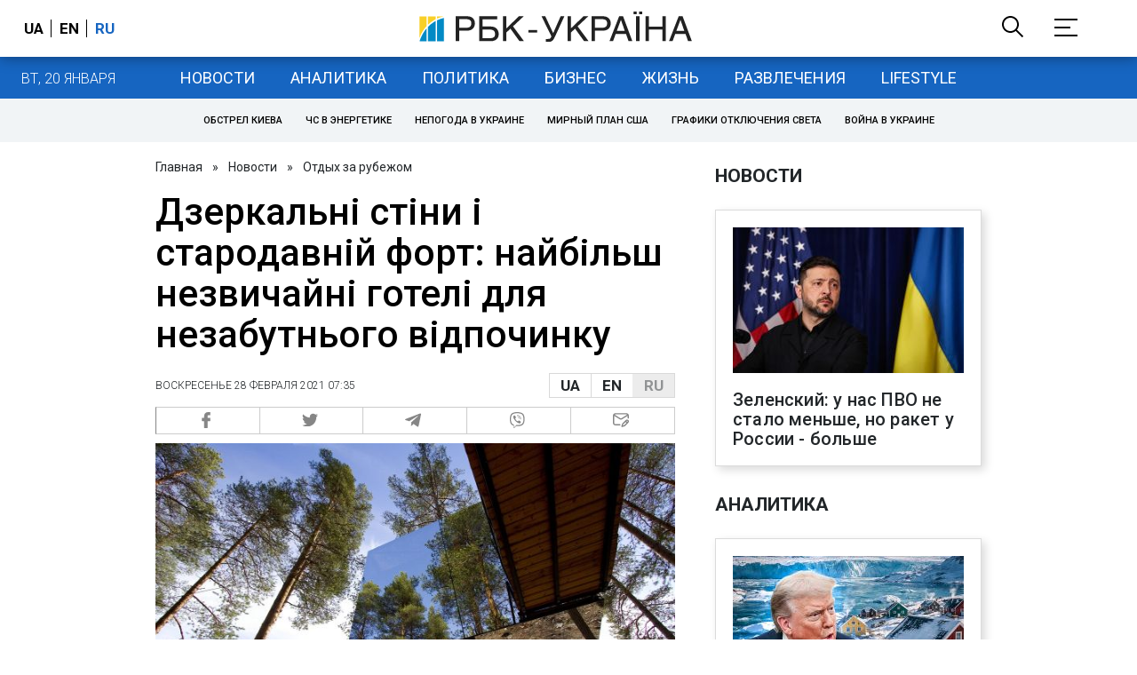

--- FILE ---
content_type: text/html; charset=utf-8
request_url: https://travel.rbc.ua/ukr/show/zerkalnye-steny-drevniy-fort-samye-neobychnye-1614352262.html
body_size: 45034
content:
<!DOCTYPE html>
<html xmlns="http://www.w3.org/1999/xhtml" lang="ru">
<head>
    <title>Найнезвичайніші готелі світу – куди поїхати після карантину | РБК Украина</title>    <meta name="description" content="Найцікавіші готелі світу приваблюють мандрівників з різних країн. В яких країнах створені незвичайні готелі і чим вони особливі?" />
<meta name="keywords" content="отпуск, отель, отдых, путешествие" />
<meta name="news_keywords" content="Отдых за рубежом, отпуск, отель, отдых, путешествие" />
<meta property="og:title" content="Дзеркальні стіни і стародавній форт: найбільш незвичайні готелі для незабутнього відпочинку" />
<meta property="og:description" content="Подробнее читайте на сайте" />
<meta property="og:url" content="https://travel.rbc.ua/ukr/show/zerkalnye-steny-drevniy-fort-samye-neobychnye-1614352262.html" />
<meta property="og:type" content="article" />
<meta property="og:image" content="https://www.rbc.ua/static/img/i/m/img_sw_1300x820.jpg" />
<meta property="og:site_name" content="РБК-Украина" />
<meta property="og:locale" content="ru_RU" />
<meta property="twitter:card" content="summary" />
<meta property="twitter:site" content="РБК-Украина" />
<meta property="twitter:title" content="Дзеркальні стіни і стародавній форт: найбільш незвичайні готелі для незабутнього відпочинку" />
<meta property="twitter:creator" content="РБК-Украина" />
<meta property="twitter:image:src" content="https://www.rbc.ua/static/img/i/m/img_sw_1300x820.jpg" />
<meta property="twitter:domain" content="https://travel.rbc.ua/ukr/show/zerkalnye-steny-drevniy-fort-samye-neobychnye-1614352262.html" />        <link href="https://travel.rbc.ua/ukr/show/zerkalnye-steny-drevniy-fort-samye-neobychnye-1614352262.html" rel="canonical" />
<link href="https://travel.rbc.ua/ukr/show/zerkalnye-steny-drevniy-fort-samye-neobychnye-1614352262.html/amp" rel="amphtml" />    <meta http-equiv="Content-Type" content="text/html; charset=utf-8"/>
    <style type="text/css">
        :after, :before {-webkit-box-sizing: border-box;box-sizing: border-box;}
        .container {max-width:980px;width:980px;min-width:760px;margin:0 auto;display:flex;align-items: stretch;justify-content:space-between;}
        .branding-layout .container {position:relative;z-index:3;}
        .branding-layout .main-menu {position:relative;z-index:3;max-width: 980px;width: 980px;min-width: 980px;margin: 64px auto 20px;}
        .branding-layout {background-position: center 57px;}
        .middle-col {width:100%;max-width:650px;order:1;margin:0;}
        .right-col {width:300px;min-width:300px;order:2;margin:0;position:relative;}
        .right-sticky {position: -webkit-sticky;position: sticky;top:140px;vertical-align: baseline;margin-top:20px;}
        .MIXADVERT_NET {margin-bottom:20px;}
        #catfish-wrapper{width:100%;bottom:0;position: fixed;z-index:999;text-align: center;}
        #catfish-wrapper #catfish-close {position: absolute;right: 0;top: 0;z-index: 1000;cursor: pointer;width: 32px;height: 32px;}
        @media (max-width: 1251px) {.container {width:980px;}}
        @media (max-width: 1024px) {.container {width: 980px;min-width:980px;}.middle-col {max-width:630px;padding-left:20px;}}
    </style>
    <link rel="alternate" hreflang="x-default" href="https://travel.rbc.ua/rus/show/zerkalnye-steny-drevniy-fort-samye-neobychnye-1614352262.html"/>
    <link rel="alternate" hreflang="uk" href="https://travel.rbc.ua/rus/show/zerkalnye-steny-drevniy-fort-samye-neobychnye-1614352262.html"/>
    <link rel="alternate" hreflang="ru" href="https://travel.rbc.ua/ukr/show/zerkalnye-steny-drevniy-fort-samye-neobychnye-1614352262.html"/>
    <meta http-equiv="X-UA-Compatible" content="IE=edge">
<meta name="viewport" content="width=1000">
<meta name="theme-color" content="#2F3BA2"/>
<meta property="fb:app_id" content="569789207222162"/>
<meta property="fb:pages" content="521647284946080" />
<meta name="robots" content="max-image-preview:large" />
    <link rel="shortcut icon" href="/static/news/imgs/favicon.ico" type="image/x-icon">
<link rel="alternate" type="application/rss+xml" href="https://www.rbc.ua/static/rss/all.ukr.rss.xml" />
<link rel="manifest" href="/manifest.json">
<link rel="apple-touch-icon" sizes="57x57" href="/static/common/imgs/apple/57x57.png">
<link rel="apple-touch-icon" sizes="114x114" href="/static/common/imgs/apple/114x114.png">
<link rel="apple-touch-icon" sizes="72x72" href="/static/common/imgs/apple/72x72.png">
<link rel="apple-touch-icon" sizes="144x144" href="/static/common/imgs/apple/144x144.png">
<link rel="apple-touch-icon" sizes="60x60" href="/static/common/imgs/apple/60x60.png">
<link rel="apple-touch-icon" sizes="120x120" href="/static/common/imgs/apple/120x120.png">
<link rel="apple-touch-icon" sizes="76x76" href="/static/common/imgs/apple/76x76.png">
<link rel="apple-touch-icon" sizes="152x152" href="/static/common/imgs/apple/152x152.png">

<link rel="preconnect" href="//www.googletagmanager.com">
<link rel="preconnect" href="//fundingchoicesmessages.google.com">
<link rel="preconnect" href="//securepubads.g.doubleclick.net" crossorigin>
<link rel="preconnect" href="//stats.rbc.ua">
<link rel="preconnect" href="//static.cloudflareinsights.com">

<script async src="https://www.googletagmanager.com/gtag/js?id=G-MDNR364TH3"></script>
<script>
    var pageSectionName = 'general';
        pageSectionName = 'abroad';
        window.dataLayer = window.dataLayer || [];
    function gtag(){dataLayer.push(arguments);}
    gtag('js', new Date());
    gtag('config', 'G-MDNR364TH3', {'page_section': pageSectionName});
</script>
<script async src="https://fundingchoicesmessages.google.com/i/121764058?ers=3"></script>

<script type="text/javascript">window.rbcAdwallDisable = true;</script>
            <script>
        const script = document.createElement('script');
        script.src = 'https://cdn.membrana.media/rbc/ym.js';
        script.async = true;
        document.head.appendChild(script);
        </script>
        <script async src="https://get.optad360.io/sf/db664e10-99c0-4e92-87d4-101798c1b8bf/plugin.min.js"></script>
    <script type="text/javascript">
    window.googletag = window.googletag || {cmd: []};
    window.rbcDomain = 'news';

    window.adsenseLoad = 0;
    window.loadAdsenseLib = function() {
        if (window.adsenseLoad != 0) return;
        var script = document.createElement('script');
        script.src = 'https://pagead2.googlesyndication.com/pagead/js/adsbygoogle.js?client=ca-pub-9614021710506914';
        document.head.appendChild(script);
        window.adsenseLoad = 1;
    }

    window.dfpLoad = 0;
    window.loadDfpLib = function() {
        if (window.dfpLoad != 0) return;
        googletag.cmd.push(function () {
            googletag.pubads().addEventListener('slotRenderEnded', function (event) {
                if (!event.isEmpty) {
                    $('#' + event.slot.getSlotElementId()).parent().attr('style', $('#' + event.slot.getSlotElementId()).parent().attr('style') + 'height: auto !important;');
                }
            });
            googletag.pubads().enableSingleRequest();
            googletag.pubads().setCentering(true);
            googletag.pubads().setTargeting("site_variables", ["ukr", "wwwsite", "tag-otpusk-15042015", "tag-otel-29042015", "tag-otdyh-14072015", "tag-puteshestvie-18102018", "abroad", "news", "pub", "pub1309339", "pub_type_week_article"]);
            googletag.enableServices();
        });
        var script = document.createElement('script');
        script.src = 'https://securepubads.g.doubleclick.net/tag/js/gpt.js';
        document.head.appendChild(script);
        window.dfpLoad = 1;
    }
</script>
<script type="text/javascript">
    (function(c,l,a,r,i,t,y){
        c[a]=c[a]||function(){(c[a].q=c[a].q||[]).push(arguments)};
        t=l.createElement(r);t.async=1;t.src="https://www.clarity.ms/tag/"+i;
        y=l.getElementsByTagName(r)[0];y.parentNode.insertBefore(t,y);
    })(window, document, "clarity", "script", "uqikkbh1sj");
</script>

<link href="https://fonts.googleapis.com/css2?family=Roboto:ital,wght@0,300;0,400;0,500;0,700;1,400;1,700&display=swap" rel="stylesheet">
<style type="text/css">
    * {box-sizing: border-box;}
    ::placeholder { color: #ccc;opacity: 1;}
    html {-webkit-tap-highlight-color: transparent;}
    body {margin:0;padding:0;font-family:Roboto, sans-serif;}
    div#app {margin:0 auto;}
    a {text-decoration:none;color:#222629}
    a:hover {color:#666;}
    ul, ol {list-style: none;padding:0;margin:0;}
    .widget-heading {text-transform: uppercase;padding:6px 0;margin:0 10px 20px 0px;color:#222629;font-weight:700;font-size:21px;}
    .widget {margin:0 0 20px;}
    table {border-collapse: collapse;border-spacing: 0;}
    /* header */

    header {background:#fff;box-shadow: 0 1px 15px rgba(0,0,0,.38);position:fixed;z-index:10;left:0;top:0;width:100%;min-width:980px;text-align: center;}
    header .h-inner {display:flex;align-items: center;justify-content: space-between;max-width:1350px;margin:0 auto;height:64px;}
    header .logo {display:block;order:2;text-align: center;position:relative;}
    header .logo img {width:307px;}
    header .lang {order:1;width:120px;min-width:120px !important;margin-left:20px;display: block;font-weight: 700;font-size:17px;text-transform: uppercase;}
    header .lang a {color:#000;display: inline-block;padding:0 4px;border-left:1px solid #000;padding-left:9px;}
    header .lang a:first-child {border-left:0;padding-left:0;}
    header .lang a.enabled {color: #1665c1;cursor: default;}
    header .full-navi {order:3;width: 120px;min-width:120px !important;text-align:right;margin-right:50px;display:flex;align-items: center;justify-content: space-around;}
    header .search-toggler {order:1;}
    header .search-toggler svg {display:none;cursor: pointer;}
    header .search-toggler svg:first-child {display:inline;}
    header .search-toggler.open svg {display:inline;}
    header .search-toggler.open svg:first-child {display:none;}
    header .menu-toggler {order:2;}
    header .menu-toggler svg {display:none;cursor: pointer;}
    header .menu-toggler svg:first-child {display:inline;}
    header .menu-toggler.open svg {display:inline;}
    header .menu-toggler.open svg:first-child {display:none;}

    .styler-page header {background:#1d2022;}
    .styler-page header .lang a {color:#fff;}
    .styler-page header .lang a:first-child {border-right:1px solid #fff;padding-right:9px;}
    .styler-page header .lang a.enabled {color: #f8d028;}

    .main-col {width:100%;order:2;max-width:650px;}
    .main-menu {height: 47px;background: #1665c1;text-align: center;margin-top: 64px;display:flex;align-items: center;justify-content:center;margin-bottom:20px;}
    .main-menu-wrapper {position:relative;max-width:1350px;width:1350px;min-width: 760px;margin: 0 auto;display: flex;align-items: center;justify-content: center;}
    .main-menu-wrapper .current-date {position: absolute;left: 0;top:1px;text-transform:uppercase;font-weight:300;color: #fff;margin: 14px 24px 0;}
    .styler-page .main-menu-wrapper .current-date {color:#2e3336}
    .branding-layout .main-menu-wrapper {width:980px;}
    .branding-layout .sub-menu {width: 980px;margin: -20px auto 20px;position: relative;display: block;text-align: center; z-index: 10;}
    .branding-layout .sub-menu a {margin: 5px;}

    .branding-layout .main-menu-wrapper .current-date {display:none;}
    @media (max-width: 1251px) {
        .main-menu-wrapper {width:980px;}
        .main-menu-wrapper .current-date {display:none;}
    }
    .vyboru-page .main-menu {background: #d10000;}
    .styler-page .main-menu {background: #f8d028;}
    .styler-page .main-menu a {color: #2e3336;}
    .lite-page .main-menu {background: #5e3f8b;}
    .daily-page .main-menu {background: #a52938;}
    .main-menu a {color: #fff;display: block;line-height: 48px;padding-right: 20px;padding-left: 20px;font-weight: 400;font-size: 18px;text-transform: uppercase;}
    .main-menu a.active {color: #2e3336;background: #fff;}
    .main-menu a.active.active-spec {color: #2e3336;background:#f1f4f6;}

    .sub-menu {background:#f1f4f6;display:flex;margin:-20px 0 20px;padding:10px 0;justify-content: center;}
    .sub-menu.simple {position:sticky;top:64px;z-index:5;}
    .sub-menu a {display: inline-block;background:#fff;padding: 8px;margin: 0 5px;color:#000;border-radius:24px;white-space: nowrap;text-transform: uppercase;font-size:11px;font-weight:500;}
    .sub-menu.simple a {background:none;}
    .branding-layout .sub-menu.simple a.spec {display:none;}
    .full-menu {background: #fff;display:none;overflow-x: hidden;position: fixed;left: 0;right: 0;top: 0;padding-top: 105px;padding-bottom: 10px;z-index: 9;box-shadow: 6px 8px 30px -8px rgba(34,34,34,.25);}
    .full-menu .container {display: flex;align-items: baseline;justify-content: space-around;padding:0 25px;}
    .full-menu .container .column {flex-grow: 1;flex-shrink: 1;flex-basis: 0;padding:0 25px 25px;font-size: 16px;line-height: 1.2;}
    .full-menu .container .column a {font-weight: 300;color: #222629;font-size: 16px;margin-bottom: 13px;display: block;}
    .full-menu .container .column a.edition-item {font-weight: 700;font-size: 18px;margin-bottom: 30px;text-transform: uppercase;}
    .header-search {background: #fff;display: none;position: fixed;left: 0;right: 0;top: 0;padding-top: 115px;padding-bottom: 50px;z-index: 9;box-shadow: 6px 8px 30px -8px rgba(34,34,34,.25);}
    .header-search form {max-width: 650px;margin: 0 auto;display: flex;padding:0 20px;}
    .header-search form input {background: #fff;border: 1px solid #ccc;border-right: none;height: 48px;flex-grow: 10;padding: 3px 15px;font-size: 24px;}
    .header-search form button {bottom: 1px;background: #1665c1;border: 1px solid #1665c1;color: #fff;padding:0 20px;line-height: 44px;height: 48px;text-transform: uppercase;font-size: 14px;flex-grow: 3;}

    .menu {margin-top:50px;z-index:9;position:fixed;overflow-y:scroll;width:100%;left:0;top:0;bottom:0;background:#ffffff;min-height: 100%;box-shadow: 0 1px 15px rgba(0,0,0,.38);}
    .search {background: #f1f4f6;border-bottom: 1px solid #ebebeb;padding: 20px;margin-bottom: 20px;}
    .search div {display:flex;align-items: center;justify-content: center;}
    .search .hinput {background: #fff;border: 1px solid #ccc;border-right: none;height: 48px;padding:0px;text-align:center;font-size: 18px;width:75%;}
    .search button {background: #1665c1;border: 1px solid #1665c1;color: #fff;height: 50px;text-transform: uppercase;font-size: 14px;width:25%;}
    .edition {padding:0 25px 25px;position:relative;}
    .edition .expander {}
    .edition .expander::before {content: '';position: absolute;height: 1px;background: #ddd;right: 0;left: 25px;right:50px;top: 11px;z-index: 0;}
    .edition .expander > span {font-size:18px;font-weight:500;text-transform: uppercase;background: #ffffff;position:relative;padding-right:25px;}
    .edition .expander > span.fodding {right:20px;padding:0;position:absolute;}
    .edition .expander svg {display:none;}
    .edition .expander svg:first-child {display:inline;}
    .edition .expander.open svg {display:inline;}
    .edition .expander.open svg:first-child {display:none;}
    .edition ul {padding:10px 0 0 20px;display:none;}
    .edition li {margin-bottom:13px;}
    .lazy-background:not(.visible){background-image:none!important}
    .label-news {background: #1665c1;color: #fff;text-transform: uppercase;font-size: 12px;padding: 1px 5px;font-weight: 400;position: relative;top: -4px;}
    .label-daily {background: #a52938;color: #fff;text-transform: uppercase;font-size: 12px;padding: 1px 5px;font-weight: 400;position: relative;top: -4px;}
    .label-styler {display:none;background: #f8d028;color: #222629;text-transform: uppercase;font-size: 12px;padding: 1px 5px;font-weight: 400;position: relative;top: -4px;}
    .label-lite {background: #5e3f8b;color: #fff;text-transform: uppercase;font-size: 12px;padding: 1px 5px;font-weight: 400;position: relative;top: -4px;}
    .label-week {margin-left: 4px;display: inline-block;margin-bottom: -3px; height: 16px; width: 16px;}

    footer {background:#f1f4f6;padding:25px 0px;}
    footer .social {padding-bottom:25px;}
    footer .social a {width:25%;height: 32px;line-height: 33px;border: 1px solid #8f9a9f;border-right: none;display: inline-block;margin-right: -5px;padding:0;text-align: center;}
    footer .social a:last-child {border-right: 1px solid #8f9a9f;margin-right:0;}
    footer .fmenu {display:flex;justify-content: space-between;padding-top: 70px;}
    footer .fmenu .container {width: 100%;}
    footer .fmenu .container .column {flex-grow: 1;flex-shrink: 1;flex-basis: 0;padding: 0 25px 25px;font-size: 16px;line-height: 1.2;}
    footer .fmenu .container .column a {font-weight: 300;color: #222629;font-size: 14px;margin-bottom: 13px;display: block;}
    footer .fmenu .container .column a.edition-item {font-weight: 700; text-transform: uppercase; font-size: 16px;}
    footer .lang {order: 1;width: 120px;min-width: 120px !important;margin-left: 20px;display: block;font-weight: 700;font-size: 17px;text-transform: uppercase;}
    footer .lang a {color:#000;display: inline-block;padding:0 4px;border-left:1px solid #000;padding-left:9px;}
    footer .lang a:first-child {border-left:0;padding-left:0;}
    footer .lang a.enabled {color: #1665c1;cursor: default;}



    footer .logo {margin:0 0 30px 0;display: flex;}
    footer .logo img {height:27px;width:auto;}
    footer .copy {text-align: center;padding: 20px 0 0;font-size:12px;}
    footer .copy {display: flex;flex-direction: row;justify-content: flex-start;padding: 0 250px;margin-top: 50px;}
    footer .container .col {width: 50%;padding: 0 25px 25px;}
    footer .container .col .contacts {display: flex; align-items: flex-start; justify-content: space-between;}
    footer .container .col .column {font-size: 16px;line-height: 1.2;margin-right: 15px;}
    footer .container .col .column a {font-weight: 300;color: #222629;font-size: 14px;margin-bottom: 13px;display: block;}
    footer .col > .social  a {width: 70px;max-width: 85px;height: 33px; padding-top: 2px;}
    footer .col span {font-size: 12px;font-weight: 300;}

    .privacy {background: #f7f6f6; color: #000;padding: 10px 15px;position: fixed;bottom: 0;right: 0;left: 0;display: block;z-index: 1000;border-top: 1px solid #ccc;font-size: 13px;text-align: center;}
    .privacy a {color: #000;font-weight: 500;}
    .privacy .skip {margin-left: 10px;background-color: #fff;border: 1px solid #ccc;padding: 2px 15px;cursor: pointer;}
    .privacy .close {background: #3b4a66;color: #fff;border: 1px solid #000;font-weight: 400;padding: 4px 15px;cursor: pointer;margin-top: 3px;display: inline-block;text-transform: uppercase;}

    .war-list{max-width: 1350px;width: 1350px;min-width: 980px;margin: 0 auto;}
    .war_block {display: flex; justify-content: center; margin: 0 25px 20px 25px;}
    .war_item {padding-right: 0; border-right: #cfcfcf 1px solid; padding-left: 8px;}
    .war_num {font-size: 16px; font-weight: bold;}
    .war_num span {font-size: 14px; color: #1665c1; padding-left: 3px;}
    .war_block .war_item:first-child {padding-left: 0; border: none;}
    .war_block .war_item:nth-child(2) {margin-right: 0; }
    .war_block .war_item:last-child {border: none;}
    .war_desc {font-size: 9px; text-transform: uppercase; padding: 8px 0;}
    .war_img img {vertical-align: bottom;}
    .war_img svg {height: 32px; width: 95px;}
    .war_block .war_item:last-child .war_img svg {width: 60px;}
    .war_section {background: #eeeff0; padding: 10px 0;}
    .war_section .layout-main {margin-left: auto; margin-right: auto; max-width: 1296px;}
    .war_title {text-align: left; margin-left: 10px;  font-size: 15px; line-height: 1.2em; font-weight: 400; text-transform: uppercase; color: #1665c1; margin-top: 6px; margin-bottom: 15px;}
    @media screen and (max-width: 1296px) {
        .war_block {max-width: 100%; display: block; overflow-x: scroll; overflow-y: hidden; white-space: nowrap; padding-left: 12px; padding-top: 0;}
        .war_item {display: inline-block; white-space: normal; overflow: hidden;}
        .war_title {padding-left: 10px; padding-right: 10px;}
    }
    @media screen and (max-width: 1251px) {
        .war-list{max-width: 1170px;width: 1170px;min-width: 980px;margin: 0 auto;}
    }

    /* membr css */
    .nts-ad {display: flex; flex-direction: column; align-items: center; justify-content: center;margin:0 0 20px;}
    .nts-ad-h250 {height: 250px}
    .nts-ad-h280 {height: 280px}
    .nts-ad-h350 {height: 350px}
    .nts-ad-h400 {min-height: 400px}
    .nts-ad-h600 {min-height: 600px; justify-content: flex-start}

    .vidverto-wrapper { margin:0 0 20px;min-height: 375px !important;}

    #catfishClose {position: absolute;right:0;top:-30px;}

    .dfp {position:relative;}
    .dfp:before {content: 'Реклама';display: block;position: absolute;right: 0;top: -15px;font-size: 11px;color: #bcbbbf;}
    .dfp:after {content:'';display: block;width: 75px;height: 75px;position:absolute;left: 0;right: 0;top: 0;bottom: 0;margin: auto;z-index: -1;background-image:url('data:image/svg+xml;utf8,<svg width="75px" height="75px" viewBox="0 0 16 16" xmlns="http://www.w3.org/2000/svg" fill="rgba(170, 170, 170, 0.5)"><path d="m3.7 11 .47-1.542h2.004L6.644 11h1.261L5.901 5.001H4.513L2.5 11h1.2zm1.503-4.852.734 2.426H4.416l.734-2.426h.053zm4.759.128c-1.059 0-1.753.765-1.753 2.043v.695c0 1.279.685 2.043 1.74 2.043.677 0 1.222-.33 1.367-.804h.057V11h1.138V4.685h-1.16v2.36h-.053c-.18-.475-.68-.77-1.336-.77zm.387.923c.58 0 1.002.44 1.002 1.138v.602c0 .76-.396 1.2-.984 1.2-.598 0-.972-.449-.972-1.248v-.453c0-.795.37-1.24.954-1.24z"/><path d="M14 3a1 1 0 0 1 1 1v8a1 1 0 0 1-1 1H2a1 1 0 0 1-1-1V4a1 1 0 0 1 1-1h12zM2 2a2 2 0 0 0-2 2v8a2 2 0 0 0 2 2h12a2 2 0 0 0 2-2V4a2 2 0 0 0-2-2H2z"/></svg>');}

    ins.adsbygoogle {display: block !important;position:relative;line-height: normal !important;}
    ins.adsbygoogle:before {content: 'Реклама';display: block;position: absolute;right: 0;top: -15px;font-size: 11px;color: #bcbbbf;}
    ins.adsbygoogle:after {content:'';display: block;width: 75px;height: 75px;position:absolute;left: 0;right: 0;top: 0;bottom: 0;margin: auto;z-index: -1;background-image:url('data:image/svg+xml;utf8,<svg width="75px" height="75px" viewBox="0 0 16 16" xmlns="http://www.w3.org/2000/svg" fill="rgba(170, 170, 170, 0.5)"><path d="m3.7 11 .47-1.542h2.004L6.644 11h1.261L5.901 5.001H4.513L2.5 11h1.2zm1.503-4.852.734 2.426H4.416l.734-2.426h.053zm4.759.128c-1.059 0-1.753.765-1.753 2.043v.695c0 1.279.685 2.043 1.74 2.043.677 0 1.222-.33 1.367-.804h.057V11h1.138V4.685h-1.16v2.36h-.053c-.18-.475-.68-.77-1.336-.77zm.387.923c.58 0 1.002.44 1.002 1.138v.602c0 .76-.396 1.2-.984 1.2-.598 0-.972-.449-.972-1.248v-.453c0-.795.37-1.24.954-1.24z"/><path d="M14 3a1 1 0 0 1 1 1v8a1 1 0 0 1-1 1H2a1 1 0 0 1-1-1V4a1 1 0 0 1 1-1h12zM2 2a2 2 0 0 0-2 2v8a2 2 0 0 0 2 2h12a2 2 0 0 0 2-2V4a2 2 0 0 0-2-2H2z"/></svg>');}
    ins.adsbygoogle[data-ad-status="unfilled"]:before {content: '';display: none;}
    ins.adsbygoogle[data-ad-status="unfilled"]:after {content: '';display: none;}

    p[data-lazy-type="lazyrecreactive"], div[data-lazy-type="lazyrecreactive"] {position: relative;}
    p[data-lazy-type="lazyrecreactive"]:before, div[data-lazy-type="lazyrecreactive"]:before {content: 'Реклама';display: block;position: absolute;right: 5px;top: -10px;font-size: 11px;color: #bcbbbf;font-family: -apple-system, BlinkMacSystemFont, "Segoe UI", Roboto, Helvetica, Arial, sans-serif, "Apple Color Emoji", "Segoe UI Emoji", "Segoe UI Symbol";}
    p[data-lazy-type="lazyrecreactive"] ins.adsbygoogle:before, div[data-lazy-type="lazyrecreactive"] ins.adsbygoogle:before {content:'';display: none;}
        .common-breadcrumbs {font-size: 14px;color: #222629;margin:0 0 20px 0;}
     .common-breadcrumbs a {margin:0 8px;color: #222629;text-decoration: none;}
     .common-breadcrumbs a:first-child {margin-left:0;}
     article.full {margin:0 0 20px;}
     article.full h1 {font-size:42px;font-weight: 500;margin:0 0 20px;line-height: 1.1em;}
     article.full .breadcrumbs {color: #222629;margin-bottom: 10px;font-size: 12px;font-weight: 100;line-height: 1.20em;text-transform: uppercase;display:flex;justify-content: space-between;align-items: center;}
     article.full .breadcrumbs:after {content:'';display:block;height:1px;clear: both;}
     article.full .breadcrumbs a {color:#222629;}
     article.full .breadcrumbs .lang-publication {font-weight:500;position:relative;display: block;}
     article.full .breadcrumbs .lang-publication .lang-group {display:flex;border: 1px solid rgba(217, 217, 217, 1);}
     article.full .breadcrumbs .lang-publication .lang-group a {display:block;flex:0 0 33%;padding:6px 12px;font-weight:700;font-size:17px;border-left:1px solid rgba(217, 217, 217, 1);}
     article.full .breadcrumbs .lang-publication .lang-group a.active {background: rgba(217, 217, 217, 1);cursor: default;}
     article.full .breadcrumbs .lang-publication .lang-group a:first-child {border-left:0;}
     article.full .breadcrumbs .lang-publication .lang-switch-menu {display:none;}
     article.full .breadcrumbs .lang-publication.opened .lang-switch-label {display:none;}
     article.full .breadcrumbs .lang-publication.opened .lang-switch-menu {display:block;position: absolute;right: 0;width: max-content;background: #fff;z-index:3;}
     article.full .breadcrumbs .lang-publication.opened .lang-switch-menu a {display: block;margin: 0 0 10px;}
     article.full .breadcrumbs .time {width: -webkit-fill-available;display: flex;flex-wrap: nowrap;align-items: center;}
     article.full .breadcrumbs .time .promo {margin-left: 5px;}
     article.full .img {margin:0 0 10px;}
     article.full .img img {max-width:100%;width:585px;height:369px;}
     @media (max-width: 1024px) {article.full .img img {max-width:100%;width:585px;height:369px;}}
     article.full .img span {display:block;margin:5px 0 0 0;color: #717171;font-size: 13px;font-weight: 100;}
     article.full .publication-wrapper-author {font-size: 12px;text-transform: uppercase;margin-bottom: 20px;}
     article.full .publication-wrapper-author .about {text-transform: none;}
     article.full .publication-wrapper-author a {color:#1665c1;}
     article.full .publication-coworking {color: #717171;font-size: 14px;font-weight:300;display: flex;align-items: start;justify-content: start;gap: 10px;margin: 0 0 30px;}
     article.full .publication-coworking span {display: block;line-height: normal;}
     article.full .publication-coworking span svg {width: 96px;height: 16px;filter: contrast(0.3);display: block;position: relative;top: 1px;}
     article.full .txt {font-weight:400;line-height: 1.55em;color: #222629;font-size: 19px;}
     article.full .txt strong {font-weight:700;}
     article.full .txt p {margin:0 0 20px;}
     article.full .txt p.nfo {background: #f5f5f5;padding: 20px 20px 20px 60px;font-size: 14px;line-height: normal;position: relative;}
     article.full .txt p.nfo:before {content:'';position: absolute;left: 20px;top: 0;margin: auto;bottom: 0;display:block;width:20px;height:21px;background-image:url('data:image/svg+xml;utf8,<svg width="20" height="21" viewBox="0 0 20 21" fill="none" xmlns="http://www.w3.org/2000/svg"><path d="M10 20.5C15.511 20.5 20 16.011 20 10.5C20 4.989 15.511 0.5 10 0.499999C4.489 0.499999 1.35601e-06 4.98899 8.74228e-07 10.5C3.92441e-07 16.011 4.489 20.5 10 20.5ZM10 18.5C5.56988 18.5 2 14.9301 2 10.5C2 6.06988 5.56988 2.5 10 2.5C14.4301 2.5 18 6.06988 18 10.5C18 14.9301 14.4301 18.5 10 18.5ZM11 15.5L11 13.5L9 13.5L9 15.5L11 15.5ZM11 11.5L11 5.5L9 5.5L9 11.5L11 11.5Z" fill="rgb(18,18,18)"/></svg>');}
     article.full .txt div.dfp, article.full .txt ins.adsbygoogle {margin:0 0 20px;}
     article.full .txt a {color:#1665c1;font-weight:400;}
     article.full .txt a strong {font-weight:400;}
     article.full .txt img {max-width: 100%;height: auto !important;border: 0;display: block;}
     article.full .txt .dict {font-size:14px;line-height: normal;margin:0 0 20px;}
     article.full .txt .dict p {margin:0;}
     article.full .txt .structure {border: 1px solid #e2e2e2;background:#f8f9fa;padding:5px;font-size:15px;margin:0 0 20px;}
     article.full .txt .structure p {margin:0}
     article.full .txt h2 {font-weight: 700;font-size:22px;margin:0 0 20px;}
     article.full .txt h3 {font-weight: 700;font-size:20px;margin:0 0 20px;}
     article.full ul {padding: 0 0 0px 25px;list-style: square;}
     article.full ol {padding: 0 0 0px 25px;list-style: decimal;}
     article.full li {margin-bottom:20px;}
     article.full .img_wrap {margin:0 0 20px;color: #717171;font-size: 13px;font-weight: 100;line-height: normal;}
     article.full .img_ins {border:1px solid #e2e2e2;}
     article.full p:empty {margin:0;padding:0;}
     article.full .txt .giphy-embed,article.full .txt .iframely-embed,article.full .txt .twitter-tweet{margin-bottom:20px;margin-right:auto;margin-left:auto}
     article.full .txt table{width:100%;margin-bottom:20px}
     article.full .txt th{padding-top:4px;padding-bottom:4px;font-family:Roboto,sans-serif;font-weight:700}
     article.full .txt td{padding-top:4px;padding-bottom:4px}
     article.full .txt tr:nth-child(2n){background:#f7f7f7}
     article.full .txt > div[data-oembed-url] {margin:0 0 20px;}
     article.full .txt [data-oembed-url] blockquote{font-size:16px}
     article.full .txt [data-oembed-url] blockquote:before {background: none;margin: 0;padding: 0;height: 0;width: 0;}
     article.full .txt [data-oembed-url] {display: block;}
     article.full .txt blockquote{padding-left:95px;margin-bottom:20px;position:relative;font-size:24px;font-style:italic;line-height:1.3;margin-top:30px}
     article.full .txt blockquote:before{content:'';height:65px;width:65px;display:block;position:absolute;background-image:url(/static/common/imgs/quote.svg);background-position:center;background-repeat:no-repeat;background-size:contain;left:0;top:0}
     article.full .txt iframe{max-width:100% !important;min-width:auto !important;}
     article.full .read-in-google {text-align:center;margin:20px 0;}
     article.full .read-in-google a {padding: 15px 7px;background: #fff;border:1px solid #ccc;color: #222629;font-weight: normal;display: block;text-align: center;}
     hr.delimeter {padding: 0;margin: 40px 0;border: 0 solid #1665c1;}
     hr.pagebreak {display:none;}
     .share {margin:0 0 10px;display: flex;}
     .share a {display:block;border:1px solid #ccc;border-left:0;width:100%;padding:3px;text-align: center;color: rgb(134, 134, 134);font-size: 16px;}
     .share a:hover {background: #f0f0f0;}
     .share a:first-child {border-left:1px solid rgb(134, 134, 134);}
     .share a.fb::before {content: '';position:relative;top:2px;display:inline-block;width:18px;height:18px;background-image:url('data:image/svg+xml;utf8,<svg xmlns="http://www.w3.org/2000/svg" xmlns:xlink="http://www.w3.org/1999/xlink" width="18px" height="18px" viewBox="0 0 96.124 96.123" enable-background="new 0 0 96.124 96.123"><g><path fill="rgb(134, 134, 134)" d="M72.089,0.02L59.624,0C45.62,0,36.57,9.285,36.57,23.656v10.907H24.037c-1.083,0-1.96,0.878-1.96,1.961v15.803 c0,1.083,0.878,1.96,1.96,1.96h12.533v39.876c0,1.083,0.877,1.96,1.96,1.96h16.352c1.083,0,1.96-0.878,1.96-1.96V54.287h14.654 c1.083,0,1.96-0.877,1.96-1.96l0.006-15.803c0-0.52-0.207-1.018-0.574-1.386c-0.367-0.368-0.867-0.575-1.387-0.575H56.842v-9.246 c0-4.444,1.059-6.7,6.848-6.7l8.397-0.003c1.082,0,1.959-0.878,1.959-1.96V1.98C74.046,0.899,73.17,0.022,72.089,0.02z"/></g></svg>');}
     .share a.mg::before {content: '';position:relative;top:2px;display:inline-block;width:18px;height:18px;background-image:url('data:image/svg+xml;utf8,<svg xmlns="http://www.w3.org/2000/svg" width="18px" height="18px" viewBox="0 0 512 512" enable-background="new 0 0 512 512"><g><g><path fill="rgb(134, 134, 134)" d="M256,0C114.624,0,0,106.112,0,237.024c0,74.592,37.216,141.12,95.392,184.576V512l87.168-47.84 c23.264,6.432,47.904,9.92,73.44,9.92c141.376,0,256-106.112,256-237.024S397.376,0,256,0z M281.44,319.2l-65.184-69.536 L89.056,319.2l139.936-148.544l66.784,69.536l125.6-69.536L281.44,319.2z"/></g></g></svg>');}
     .share a.tw::before {content: '';position:relative;top:-1px;display:inline-block;width:24px;height:19px;background-image:url('data:image/svg+xml;utf8,<svg xmlns="http://www.w3.org/2000/svg" width="24px" height="24px" viewBox="0 0 32 32" enable-background="new 0 0 24 24"><path fill="rgb(134, 134, 134)" d="M 28 8.558594 C 27.117188 8.949219 26.167969 9.214844 25.171875 9.332031 C 26.1875 8.722656 26.96875 7.757813 27.335938 6.609375 C 26.386719 7.171875 25.332031 7.582031 24.210938 7.804688 C 23.3125 6.847656 22.03125 6.246094 20.617188 6.246094 C 17.898438 6.246094 15.691406 8.453125 15.691406 11.171875 C 15.691406 11.558594 15.734375 11.933594 15.820313 12.292969 C 11.726563 12.089844 8.097656 10.128906 5.671875 7.148438 C 5.246094 7.875 5.003906 8.722656 5.003906 9.625 C 5.003906 11.332031 5.871094 12.839844 7.195313 13.722656 C 6.386719 13.695313 5.628906 13.476563 4.964844 13.105469 C 4.964844 13.128906 4.964844 13.148438 4.964844 13.167969 C 4.964844 15.554688 6.660156 17.546875 8.914063 17.996094 C 8.5 18.109375 8.066406 18.171875 7.617188 18.171875 C 7.300781 18.171875 6.988281 18.140625 6.691406 18.082031 C 7.316406 20.039063 9.136719 21.460938 11.289063 21.503906 C 9.605469 22.824219 7.480469 23.609375 5.175781 23.609375 C 4.777344 23.609375 4.386719 23.585938 4 23.539063 C 6.179688 24.9375 8.765625 25.753906 11.546875 25.753906 C 20.605469 25.753906 25.558594 18.25 25.558594 11.742188 C 25.558594 11.53125 25.550781 11.316406 25.542969 11.105469 C 26.503906 10.410156 27.339844 9.542969 28 8.558594 Z"></path></svg>');}
     .share a.tg::before {content: '';position:relative;top:2px;display:inline-block;width:18px;height:18px;background-image:url('data:image/svg+xml;utf8,<svg xmlns="http://www.w3.org/2000/svg" width="18px" height="18px" viewBox="0 0 24 24" enable-background="new 0 0 24 24"><path fill="rgb(134, 134, 134)" d="m9.417 15.181-.397 5.584c.568 0 .814-.244 1.109-.537l2.663-2.545 5.518 4.041c1.012.564 1.725.267 1.998-.931l3.622-16.972.001-.001c.321-1.496-.541-2.081-1.527-1.714l-21.29 8.151c-1.453.564-1.431 1.374-.247 1.741l5.443 1.693 12.643-7.911c.595-.394 1.136-.176.691.218z"/></svg>');}
     .share a.vi::before {content: '';position:relative;top:2px;display:inline-block;width:18px;height:18px;background-image:url('data:image/svg+xml;utf8,<svg xmlns="http://www.w3.org/2000/svg" width="18px" height="18px" viewBox="0 0 24 24" enable-background="new 0 0 24 24"><path fill="rgb(134, 134, 134)" d="m23.155 13.893c.716-6.027-.344-9.832-2.256-11.553l.001-.001c-3.086-2.939-13.508-3.374-17.2.132-1.658 1.715-2.242 4.232-2.306 7.348-.064 3.117-.14 8.956 5.301 10.54h.005l-.005 2.419s-.037.98.589 1.177c.716.232 1.04-.223 3.267-2.883 3.724.323 6.584-.417 6.909-.525.752-.252 5.007-.815 5.695-6.654zm-12.237 5.477s-2.357 2.939-3.09 3.702c-.24.248-.503.225-.499-.267 0-.323.018-4.016.018-4.016-4.613-1.322-4.341-6.294-4.291-8.895.05-2.602.526-4.733 1.93-6.168 3.239-3.037 12.376-2.358 14.704-.17 2.846 2.523 1.833 9.651 1.839 9.894-.585 4.874-4.033 5.183-4.667 5.394-.271.09-2.786.737-5.944.526z"/><path fill="rgb(134, 134, 134)" d="m12.222 4.297c-.385 0-.385.6 0 .605 2.987.023 5.447 2.105 5.474 5.924 0 .403.59.398.585-.005h-.001c-.032-4.115-2.718-6.501-6.058-6.524z"/><path fill="rgb(134, 134, 134)" d="m16.151 10.193c-.009.398.58.417.585.014.049-2.269-1.35-4.138-3.979-4.335-.385-.028-.425.577-.041.605 2.28.173 3.481 1.729 3.435 3.716z"/><path fill="rgb(134, 134, 134)" d="m15.521 12.774c-.494-.286-.997-.108-1.205.173l-.435.563c-.221.286-.634.248-.634.248-3.014-.797-3.82-3.951-3.82-3.951s-.037-.427.239-.656l.544-.45c.272-.216.444-.736.167-1.247-.74-1.337-1.237-1.798-1.49-2.152-.266-.333-.666-.408-1.082-.183h-.009c-.865.506-1.812 1.453-1.509 2.428.517 1.028 1.467 4.305 4.495 6.781 1.423 1.171 3.675 2.371 4.631 2.648l.009.014c.942.314 1.858-.67 2.347-1.561v-.007c.217-.431.145-.839-.172-1.106-.562-.548-1.41-1.153-2.076-1.542z"/><path fill="rgb(134, 134, 134)" d="m13.169 8.104c.961.056 1.427.558 1.477 1.589.018.403.603.375.585-.028-.064-1.346-.766-2.096-2.03-2.166-.385-.023-.421.582-.032.605z"/></svg>');}
     .share a.ma::before {content: '';position:relative;top:2px;display:inline-block;width:18px;height:18px;background-image:url('data:image/svg+xml;utf8,<svg xmlns="http://www.w3.org/2000/svg" width="18px" height="18px" viewBox="0 -34 512 512" enable-background="new 0 0 24 24"><path fill="rgb(134, 134, 134)" d="m432 0h-352c-44.113281 0-80 35.886719-80 80v231c0 44.113281 35.886719 80 80 80h144c11.046875 0 20-8.953125 20-20s-8.953125-20-20-20h-144c-22.054688 0-40-17.945312-40-40v-225.363281l173.753906 108.042969c13.03125 8.101562 27.636719 12.152343 42.246094 12.152343s29.214844-4.050781 42.246094-12.152343l173.753906-108.042969v70.363281c0 11.046875 8.953125 20 20 20s20-8.953125 20-20v-76c0-44.113281-35.886719-80-80-80zm-154.878906 159.710938c-13.027344 8.101562-29.214844 8.101562-42.242188 0l-179.203125-111.433594c6.746094-5.183594 15.179688-8.277344 24.324219-8.277344h352c9.144531 0 17.582031 3.09375 24.324219 8.277344zm132.46875 61.847656-109.804688 109.558594c-2.332031 2.328124-4.054687 5.195312-5.011718 8.347656l-23.910157 78.722656c-2.121093 6.980469-.273437 14.558594 4.820313 19.78125 3.816406 3.910156 9 6.03125 14.316406 6.03125 1.78125 0 3.574219-.238281 5.339844-.726562l80.722656-22.359376c3.324219-.921874 6.351562-2.683593 8.789062-5.121093l109.574219-109.367188c23.394531-23.394531 23.394531-61.457031 0-84.851562s-61.457031-23.394531-84.835937-.015625zm-49.273438 162.210937-40.613281 11.25 11.886719-39.128906 74.089844-73.925781 28.289062 28.289062zm105.839844-105.640625-3.875 3.867188-28.285156-28.285156 3.859375-3.855469c7.796875-7.796875 20.488281-7.796875 28.285156 0 7.800781 7.800781 7.800781 20.488281.015625 28.273437zm0 0"/></svg>');}
     .intext-read-also a {display:flex;margin-bottom:20px;color:#222629;font-weight:500;font-size:19px;}
     .intext-read-also a::before {content: '';position: relative;top: 0px;min-width: 24px;background-repeat: no-repeat;margin-right: 15px;background-image:url('data:image/svg+xml;utf8,<svg xmlns="http://www.w3.org/2000/svg" width="24" height="24" viewBox="0 0 31.49 31.49" enable-background="new 0 0 31.49 31.49"><path style="fill:black" d="M21.205,5.007c-0.429-0.444-1.143-0.444-1.587,0c-0.429,0.429-0.429,1.143,0,1.571l8.047,8.047H1.111 C0.492,14.626,0,15.118,0,15.737c0,0.619,0.492,1.127,1.111,1.127h26.554l-8.047,8.032c-0.429,0.444-0.429,1.159,0,1.587 c0.444,0.444,1.159,0.444,1.587,0l9.952-9.952c0.444-0.429,0.444-1.143,0-1.571L21.205,5.007z"/></svg>');}
     .intext-tags {margin-bottom:12px;}
     .intext-tags a {color: #222629;border: 1px solid #ccc;font-size: 14px;display: inline-block;white-space: nowrap;padding: 4px 10px 5px;margin:0 0 8px 8px;border-radius: 11px;}
     .content-sliders-group {margin-bottom:20px;}
     .content-slider-wrapper {position: relative;width: 100%;}
     .content-slider-wrapper .content-slider {position: relative;background: #f1f1f1;touch-action: pan-y;-webkit-tap-highlight-color: transparent;}
     .content-slider__arrow {position: absolute;top: 50%;margin-top: -50px;display: inline-block;line-height: 75px;height: 100px;width: 50px;text-align: center;z-index: 2;font-size: 37px;cursor: pointer;padding: 0px;background: rgba(0,0,0,.6);color: #fff;}
     .content-slider__arrow--prev {left: 0;}
     .content-slider__arrow--prev:before {content: "";width:24px;height:24px;margin:37px 0 0 16px;display:block;background-image:url('data:image/svg+xml;utf8,<svg xmlns="http://www.w3.org/2000/svg" width="24px" height="24px" viewBox="0 0 451.847 451.847" enable-background="new 0 0 451.847 451.847"><g><path fill="rgb(255, 255, 255)" d="M97.141,225.92c0-8.095,3.091-16.192,9.259-22.366L300.689,9.27c12.359-12.359,32.397-12.359,44.751,0 c12.354,12.354,12.354,32.388,0,44.748L173.525,225.92l171.903,171.909c12.354,12.354,12.354,32.391,0,44.744 c-12.354,12.365-32.386,12.365-44.745,0l-194.29-194.281C100.226,242.115,97.141,234.018,97.141,225.92z"/></g></svg>');}
     .content-slider__arrow--next {right: 0;}
     .content-slider__arrow--next:before {content: "";width:24px;height:24px;margin:37px 0 0 16px;display:block;background-image:url('data:image/svg+xml;utf8,<svg xmlns="http://www.w3.org/2000/svg" width="24px" height="24px" viewBox="0 0 451.846 451.847" enable-background="new 0 0 451.846 451.847"><g><path fill="rgb(255, 255, 255)" d="M345.441,248.292L151.154,442.573c-12.359,12.365-32.397,12.365-44.75,0c-12.354-12.354-12.354-32.391,0-44.744 L278.318,225.92L106.409,54.017c-12.354-12.359-12.354-32.394,0-44.748c12.354-12.359,32.391-12.359,44.75,0l194.287,194.284 c6.177,6.18,9.262,14.271,9.262,22.366C354.708,234.018,351.617,242.115,345.441,248.292z"/></g></svg>');}
     .content-slider-wrapper .slick-slider .slick-list, .content-slider-wrapper .slick-slider .slick-track {-webkit-transform: translate3d(0,0,0);transform: translate3d(0,0,0);}
     .content-slider-wrapper .slick-list {position: relative;overflow: hidden;}
     .content-slider-wrapper .slick-track {position: relative;top: 0;left: 0;}
     .content-slider-wrapper .slick-track:after, .content-slider-wrapper .slick-track:before {display: table;content: '';}
     .content-slider-wrapper .slick-slide {height: 100%;min-height: 1px;float:none;display: inline-block;vertical-align: middle;position: relative;text-align:center;}
     .content-slider-wrapper .content-slider__item__img {padding-top: 90%;background-size: contain;background-position: center;background-repeat: no-repeat;}
     .content-slider-wrapper .content-slider__item button {position: absolute;top: 0;right: 0;z-index: 2;display: block;background: rgba(0,0,0,.6);height: 50px;width: 50px;font-size: 30px;color: #fff!important;line-height: 50px;text-align: center;border:0;}
     .content-slider-wrapper .content-slider__item button:before {content: "";width:24px;height:24px;margin:0 0 0 7px;display:block;background-image:url('data:image/svg+xml;utf8,<svg xmlns="http://www.w3.org/2000/svg" width="24px" height="24px" viewBox="0 0 483.252 483.252" enable-background="new 0 0 483.252 483.252"><g><path fill="rgb(255, 255, 255)" d="M481.354,263.904v166.979c0,28.88-23.507,52.369-52.387,52.369H53.646c-28.889,0-52.393-23.489-52.393-52.369V55.969 c0-28.877,23.504-52.372,52.393-52.372h167.428c-9.014,9.247-15.004,21.45-16.319,35.007H53.64c-9.582,0-17.377,7.79-17.377,17.365 v374.914c0,9.575,7.796,17.366,17.377,17.366h375.322c9.581,0,17.378-7.791,17.378-17.366V280.199 C459.515,278.935,471.744,273.267,481.354,263.904z M277.895,52.52h114.456L207.086,237.79c-10.255,10.249-10.255,26.882,0,37.132 c10.252,10.255,26.879,10.255,37.131,0.006L429.482,89.657v114.462c0,14.502,11.756,26.256,26.261,26.256 c7.247,0,13.813-2.929,18.566-7.687c4.752-4.764,7.689-11.319,7.689-18.569V26.256C481.999,11.754,470.249,0,455.743,0H277.895 c-14.499,0-26.256,11.754-26.256,26.262C251.633,40.764,263.396,52.52,277.895,52.52z"/></g></svg>');}
     .content-slider-nav-wrapper .content-slider-nav {max-width: 450px;margin: 0 auto;}
     .slick-list {position: relative;display: block;overflow: hidden;margin: 0;padding: 0;}
     .slick-slider {position: relative;touch-action: pan-y;-webkit-tap-highlight-color: transparent;}
     article.full .txt .slick-slider img {max-height:65vh !important;max-width: max-content;}
     .content-slider-nav-wrapper .slick-slide {float: none;display: inline-block;vertical-align: middle;position: relative;width: 150px;margin: 4px 2px;line-height: 0;}
     .content-slider-nav-wrapper .content-slider-nav__img {padding-top: 60%;background-size: cover;background-position: center;}
     .content-slider-nav-wrapper .content-slider-nav__slides-left {background: rgba(0,0,0,.5);position: absolute;top: 0;bottom: 0;right: 0;left: 0;color: #fff;font-size: 22px;display: flex;justify-content: center;align-items: center;opacity: 0;padding:0;font-weight:500;}
     .content-slider-nav-wrapper .slick-active.number-active .content-slider-nav__slides-left {opacity: 1;}
     .content-slider-nav-wrapper .slick-active:last-child .content-slider-nav__slides-left {opacity: 0;}
     .popular-right .widget-heading {display:block;}
     .popular-right a.item {display:block;margin-bottom:20px;font-weight: 300;line-height: 1.3;font-size: 17px;}
     .mfp-bg{top:0;left:0;width:100%;height:100%;z-index:1042;overflow:hidden;position:fixed;background:#0b0b0b;opacity:.8}.mfp-wrap{top:0;left:0;width:100%;height:100%;z-index:1043;position:fixed;outline:0!important;-webkit-backface-visibility:hidden}.mfp-container{text-align:center;position:absolute;width:100%;height:100%;left:0;top:0;padding:0 8px;-webkit-box-sizing:border-box;box-sizing:border-box}.mfp-container:before{content:'';display:inline-block;height:100%;vertical-align:middle}.mfp-align-top .mfp-container:before{display:none}.mfp-content{position:relative;display:inline-block;vertical-align:middle;margin:0 auto;text-align:left;z-index:1045}.mfp-ajax-holder .mfp-content,.mfp-inline-holder .mfp-content{width:100%;cursor:auto}.mfp-ajax-cur{cursor:progress}.mfp-zoom-out-cur,.mfp-zoom-out-cur .mfp-image-holder .mfp-close{cursor:-webkit-zoom-out;cursor:zoom-out}.mfp-zoom{cursor:pointer;cursor:-webkit-zoom-in;cursor:zoom-in}.mfp-auto-cursor .mfp-content{cursor:auto}.mfp-arrow,.mfp-close,.mfp-counter,.mfp-preloader{-webkit-user-select:none;-moz-user-select:none;-ms-user-select:none;user-select:none}.mfp-loading.mfp-figure{display:none}.mfp-hide{display:none!important}.mfp-preloader{color:#ccc;position:absolute;top:50%;width:auto;text-align:center;margin-top:-.8em;left:8px;right:8px;z-index:1044}.mfp-preloader a{color:#ccc}.mfp-preloader a:hover{color:#fff}.mfp-s-ready .mfp-preloader{display:none}.mfp-s-error .mfp-content{display:none}button.mfp-arrow,button.mfp-close{overflow:visible;cursor:pointer;background:0 0;border:0;-webkit-appearance:none;display:block;outline:0;padding:0;z-index:1046;-webkit-box-shadow:none;box-shadow:none;-ms-touch-action:manipulation;touch-action:manipulation}.mfp-close{width:44px;height:44px;line-height:44px;position:absolute;right:0;top:0;text-decoration:none;text-align:center;opacity:.65;padding:0 0 18px 10px;color:#fff;font-style:normal;font-size:28px;font-family:Arial,Baskerville,monospace}.mfp-close:focus,.mfp-close:hover{opacity:1}.mfp-close:active{top:1px}.mfp-close-btn-in .mfp-close{color:#333}.mfp-iframe-holder .mfp-close,.mfp-image-holder .mfp-close{color:#fff;right:-6px;text-align:right;padding-right:6px;width:100%}.mfp-counter{position:absolute;top:0;right:0;color:#ccc;font-size:12px;line-height:18px;white-space:nowrap}.mfp-arrow{position:absolute;opacity:.65;margin:0;top:50%;margin-top:-55px;padding:0;width:90px;height:110px;-webkit-tap-highlight-color:transparent}.mfp-arrow:active{margin-top:-54px}.mfp-arrow:focus,.mfp-arrow:hover{opacity:1}.mfp-arrow:after,.mfp-arrow:before{content:'';display:block;width:0;height:0;position:absolute;left:0;top:0;margin-top:35px;margin-left:35px;border:medium inset transparent}.mfp-arrow:after{border-top-width:13px;border-bottom-width:13px;top:8px}.mfp-arrow:before{border-top-width:21px;border-bottom-width:21px;opacity:.7}.mfp-arrow-left{left:0}.mfp-arrow-left:after{border-right:17px solid #fff;margin-left:31px}.mfp-arrow-left:before{margin-left:25px;border-right:27px solid #3f3f3f}.mfp-arrow-right{right:0}.mfp-arrow-right:after{border-left:17px solid #fff;margin-left:39px}.mfp-arrow-right:before{border-left:27px solid #3f3f3f}.mfp-iframe-holder{padding-top:40px;padding-bottom:40px}.mfp-iframe-holder .mfp-content{line-height:0;width:100%;max-width:900px}.mfp-iframe-holder .mfp-close{top:-40px}.mfp-iframe-scaler{width:100%;height:0;overflow:hidden;padding-top:56.25%}.mfp-iframe-scaler iframe{position:absolute;display:block;top:0;left:0;width:100%;height:100%;-webkit-box-shadow:0 0 8px rgba(0,0,0,.6);box-shadow:0 0 8px rgba(0,0,0,.6);background:#000}img.mfp-img{width:auto;max-width:100%;height:auto;display:block;line-height:0;-webkit-box-sizing:border-box;box-sizing:border-box;padding:40px 0 40px;margin:0 auto}.mfp-figure{line-height:0}.mfp-figure:after{content:'';position:absolute;left:0;top:40px;bottom:40px;display:block;right:0;width:auto;height:auto;z-index:-1;-webkit-box-shadow:0 0 8px rgba(0,0,0,.6);box-shadow:0 0 8px rgba(0,0,0,.6);background:#444}.mfp-figure small{color:#bdbdbd;display:block;font-size:12px;line-height:14px}.mfp-figure figure{margin:0}.mfp-bottom-bar{margin-top:-36px;position:absolute;top:100%;left:0;width:100%;cursor:auto}.mfp-title{text-align:left;line-height:18px;color:#f3f3f3;word-wrap:break-word;padding-right:36px}.mfp-image-holder .mfp-content{max-width:100%}.mfp-gallery .mfp-image-holder .mfp-figure{cursor:pointer}@media screen and (max-width:800px) and (orientation:landscape),screen and (max-height:300px){.mfp-img-mobile .mfp-image-holder{padding-left:0;padding-right:0}.mfp-img-mobile img.mfp-img{padding:0}.mfp-img-mobile .mfp-figure:after{top:0;bottom:0}.mfp-img-mobile .mfp-figure small{display:inline;margin-left:5px}.mfp-img-mobile .mfp-bottom-bar{background:rgba(0,0,0,.6);bottom:0;margin:0;top:auto;padding:3px 5px;position:fixed;-webkit-box-sizing:border-box;box-sizing:border-box}.mfp-img-mobile .mfp-bottom-bar:empty{padding:0}.mfp-img-mobile .mfp-counter{right:5px;top:3px}.mfp-img-mobile .mfp-close{top:0;right:0;width:35px;height:35px;line-height:35px;background:rgba(0,0,0,.6);position:fixed;text-align:center;padding:0}}@media all and (max-width:900px){.mfp-arrow{-webkit-transform:scale(.75);transform:scale(.75)}.mfp-arrow-left{-webkit-transform-origin:0;transform-origin:0}.mfp-arrow-right{-webkit-transform-origin:100%;transform-origin:100%}.mfp-container{padding-left:6px;padding-right:6px}}
     .shadow {box-shadow: 0 -11px 14px rgb(242 244 243 / 80%);padding-top: 30px;max-width: 980px;width: 980px;min-width: 760px;margin: 0 auto;display: flex;align-items: stretch;justify-content: space-between;}
     .middle-col {max-width: 585px;margin: 0 0 0 25px;}
     .right-col {margin:0 25px 25px 0;}
     .content-media--video {display: block;position: relative;padding: 0 0 56.25% 0;margin: 20px 0;}
     .content-media--video iframe {position: absolute;bottom: 0;left: 0;width: 100%;height: 100%;}
     #featured-video {transition: width .2s ease-in-out, height .2s ease-in-out, transform .38s ease-in-out;}
     #featured-video.is-sticky {position: fixed; /*top: 15px;*/left: auto; /*right: auto;*/bottom: 10px;padding-right: 15px;max-width: 280px;max-height: 158px;width: 280px;height: 158px;}
     @media screen and (min-width: 1120px) {  #featured-video.is-sticky {transform: translateX(-80%);}  }
     @media screen and (min-width: 1300px) {#featured-video.is-sticky {transform: translateX(-115%);}}
     .nts-video-wrapper {padding-top: 10px; padding-bottom: 20px}
     .nts-video-label {font-size: 12px; font-family: "Helvetica Neue", Arial, sans-serif; line-height: 12px; text-transform: uppercase; color: #999; text-align: center}
     .nts-video {height: 326px; margin-top: 10px}
     
         .right-first {display:flex;flex-wrap: wrap;}
         .right-first .item {border: 1px solid #dbdbdb;padding: 19px;margin-bottom: 25px;-webkit-box-shadow: 4px 4px 10px rgba(0,0,0,.15);box-shadow: 4px 4px 10px rgba(0,0,0,.15);}
         .right-first img {max-width:100%;}
         .right-first .item a.img {display:block;margin-bottom:15px;}
         .right-first a.author-name {display:block;font-weight: 500;font-size: 14px;color: #222629;margin-bottom: 3px;line-height: 1;}
         .right-first span.author-regalia {display: block;font-size: 14px;color: #222629;line-height: 1;margin-bottom:10px;}
         .right-first .heading {margin:5px 0 0;font-weight: 500;letter-spacing: .01em;font-size: 20px;line-height: 1.1;display:block;}
         </style>

</head>
<body class="article news-page" data-lang="ukr" data-scroll-load="/ukr/scroll-load/">
<div id="app">
    <header>
            <div class="h-inner">
            <div class="logo">
                <a href="https://www.rbc.ua/ukr"><img src="/static/common/imgs/big-logo.svg" alt="РБК-Украина" /></a>
            </div>
            <div class="full-navi">
                <div class="search-toggler">
                    <svg width="24" height="24" viewBox="0 0 511.999 511.999" fill="none" xmlns="http://www.w3.org/2000/svg" enable-background="new 0 0 511.999 511.999;">
                        <g>
                            <g>
                                <path fill="#000000" d="M508.874,478.708L360.142,329.976c28.21-34.827,45.191-79.103,45.191-127.309c0-111.75-90.917-202.667-202.667-202.667
                                S0,90.917,0,202.667s90.917,202.667,202.667,202.667c48.206,0,92.482-16.982,127.309-45.191l148.732,148.732
                                c4.167,4.165,10.919,4.165,15.086,0l15.081-15.082C513.04,489.627,513.04,482.873,508.874,478.708z M202.667,362.667
                                c-88.229,0-160-71.771-160-160s71.771-160,160-160s160,71.771,160,160S290.896,362.667,202.667,362.667z"/>
                            </g>
                        </g>
                    </svg>
                    <svg height="32" viewBox="0 0 48 48" width="32" xmlns="http://www.w3.org/2000/svg">
                        <path d="M38 12.83l-2.83-2.83-11.17 11.17-11.17-11.17-2.83 2.83 11.17 11.17-11.17 11.17 2.83 2.83 11.17-11.17 11.17 11.17 2.83-2.83-11.17-11.17z" fill="#000000" />
                        <path d="M0 0h48v48h-48z" fill="none" />
                    </svg>
                </div>
                <div class="menu-toggler">
                    <svg width="26" height="21" viewBox="0 0 26 21" fill="none" xmlns="http://www.w3.org/2000/svg">
                        <rect y="0.989471" width="26" height="1.99618" fill="#000000"></rect>
                        <rect y="9.98181" width="18" height="1.99618" fill="#000000"></rect>
                        <rect y="18.9742" width="26" height="1.99617" fill="#000000"></rect>
                    </svg>
                    <svg height="32" viewBox="0 0 48 48" width="32" xmlns="http://www.w3.org/2000/svg">
                        <path d="M38 12.83l-2.83-2.83-11.17 11.17-11.17-11.17-2.83 2.83 11.17 11.17-11.17 11.17 2.83 2.83 11.17-11.17 11.17 11.17 2.83-2.83-11.17-11.17z" fill="#000000" />
                        <path d="M0 0h48v48h-48z" fill="none" />
                    </svg>
                </div>
            </div>
            <div class="lang">
                                    <a href="https://travel.rbc.ua/rus/show/zerkalnye-steny-drevniy-fort-samye-neobychnye-1614352262.html">ua</a>
                                                    <a href="https://newsukraine.rbc.ua/">en</a>
                                                    <a href="javascript:;" class="enabled">ru</a>
                            </div>
        </div>
    </header>
<div class="main-menu">
    <div class="main-menu-wrapper">
        <span class="current-date">Вт, 20 января</span>
        <a href="https://www.rbc.ua/ukr/news" class="active1">Новости</a>
        <a href="https://daily.rbc.ua/ukr">Аналитика</a>
        <a href="https://www.rbc.ua/ukr/politics">Политика</a>
        <a href="https://www.rbc.ua/ukr/business">Бизнес</a>
        <a href="https://www.rbc.ua/ukr/life">Жизнь</a>
        <a href="https://www.rbc.ua/ukr/entertainment">Развлечения</a>
        <a href="https://www.rbc.ua/ukr/lifestyle">Lifestyle</a>
    </div>
</div>
    <div class="sub-menu simple">
                    <a href="https://www.rbc.ua/ukr/tag/obstril-kieva-11102022">Обстрел Киева</a>
                    <a href="https://www.rbc.ua/ukr/news/ns-energetitsi-ki-obmezhennya-znyati-ta-shcho-1768813773.html">ЧС в энергетике</a>
                    <a href="https://www.rbc.ua/ukr/tag/nepogoda-ukraine-10082021">Непогода в Украине</a>
                    <a href="https://www.rbc.ua/ukr/tag/mirniy-plan-ssha-21112025">Мирный план США</a>
                    <a href="https://www.rbc.ua/ukr/tag/grafik-vidklyuchennya-svitla-09112022">Графики отключения света</a>
                    <a href="https://www.rbc.ua/ukr/war-in-ukraine">Война в Украине</a>
            </div>

<div class="full-menu">
    <div class="container">
        <div class="column">
            <a href="https://www.rbc.ua/ukr/news" class="edition-item">Новости</a>
            <a href="https://www.rbc.ua/ukr/news">Новости Украины</a>
            <a href="https://www.rbc.ua/ukr/war-in-ukraine">Война в Украине</a>
            <a href="https://www.rbc.ua/ukr/economic">Экономика</a>
            <a href="https://www.rbc.ua/ukr/world">Мир</a>
            <a href="https://www.rbc.ua/ukr/accidents">Происшествия</a>
            <br/>
            <a href="https://www.rbc.ua/ukr/politics" class="edition-item">Политика</a>
        </div>
        <div class="column">
            <a href="https://daily.rbc.ua/ukr" class="edition-item">Аналитика</a>
            <a href="https://daily.rbc.ua/ukr/analytics">Статьи</a>
            <a href="https://daily.rbc.ua/ukr/interview">Интервью</a>
            <a href="https://daily.rbc.ua/ukr/opinion">Мнения</a>
            <br />
            <a href="https://www.rbc.ua/ukr/business" class="edition-item">Бизнес</a>
            <a href="https://www.rbc.ua/ukr/economic">Экономика</a>
            <a href="https://www.rbc.ua/ukr/finance">Финансы</a>
            <a href="https://auto.rbc.ua/ukr">Авто</a>
            <a href="https://www.rbc.ua/ukr/hitech">Tech</a>
            <a href="https://www.rbc.ua/ukr/energetics">Энергетика</a>
        </div>
        <div class="column">
            <a href="https://www.rbc.ua/ukr/life" class="edition-item">Жизнь</a>
            <a href="https://www.rbc.ua/ukr/money">Деньги</a>
            <a href="https://www.rbc.ua/ukr/changes">Изменения</a>
            <a href="https://www.rbc.ua/ukr/education">Образование</a>
            <a href="https://www.rbc.ua/ukr/society">Общество</a>
            <br/>
            <a href="https://www.rbc.ua/ukr/entertainment" class="edition-item">Развлечения</a>
            <a href="https://lite.rbc.ua/ukr">Шоу бизнес</a>
            <a href="https://www.rbc.ua/ukr/tips">Советы</a>
            <a href="https://www.rbc.ua/ukr/horoscope">Гороскопы</a>
            <a href="https://www.rbc.ua/ukr/holidays">Праздники</a>
            <a href="https://www.rbc.ua/ukr/tsirk">Интересное</a>
            <a href="https://www.rbc.ua/ukr/sport">Спорт</a>
        </div>
        <div class="column">
            <a href="https://www.rbc.ua/ukr/lifestyle" class="edition-item">Lifestyle</a>
            <a href="https://www.rbc.ua/ukr/psychology">Психология</a>
            <a href="https://www.rbc.ua/ukr/eda">Еда</a>
            <a href="https://travel.rbc.ua/ukr">Путешествия</a>
            <a href="https://www.rbc.ua/ukr/healthy">Здоровая жизнь</a>
            <a href="https://www.rbc.ua/ukr/moda">Мода и красота</a>
            <br/><br/>
            <a href="https://www.rbc.ua/ukr/contacts.shtml">Контакты</a>
            <a href="https://www.rbc.ua/static/command/rus.html">Команда</a>
            <a href="https://www.rbc.ua/ukr/about.shtml">О компании</a>
            <a href="https://www.rbc.ua/static/principles/rus/index.html">Редакционная политика</a>
        </div>
    </div>
</div>
<section class="header-search">
    <form action="https://www.rbc.ua/ukr/search">
        <input type="text" name="search_text" placeholder="Что Вы ищете?" />
        <button type="submit" name="submit">Найти</button>
    </form>
</section>
    <div class="articles-list">
                <div class="container article-wrapper">
            <div class="middle-col">
                <script type="text/javascript">
    function fbShare(url, title, descr, image, winWidth, winHeight) {
        var winTop = (screen.height / 2) - (winHeight / 2);
        var winLeft = (screen.width / 2) - (winWidth / 2);
        window.open('http://www.facebook.com/sharer.php?s=100&p[title]=' + title + '&p[summary]=' + descr + '&p[url]=' + url + '&p[images][0]=' + image, 'sharer', 'top=' + winTop + ',left=' + winLeft + ',toolbar=0,status=0,width=' + winWidth + ',height=' + winHeight);
    }
</script>
<script type="application/ld+json">{"@context":"https:\/\/schema.org","@graph":[{"@id":"https:\/\/www.rbc.ua\/#organization","@type":"NewsMediaOrganization","name":"\u0420\u0411\u041a-\u0423\u043a\u0440\u0430\u0438\u043d\u0430","legalName":"\u0422\u041e\u0412 \u0420\u0411\u041a \u0423\u041a\u0420\u0410\u0407\u041d\u0410","url":"https:\/\/www.rbc.ua\/","sameAs":["https:\/\/uk.wikipedia.org\/wiki\/%D0%A0%D0%91%D0%9A-%D0%A3%D0%BA%D1%80%D0%B0%D1%97%D0%BD%D0%B0","https:\/\/www.facebook.com\/www.rbc.ua","https:\/\/www.youtube.com\/@RBCUkraine","https:\/\/x.com\/rbc_ukraine","https:\/\/www.instagram.com\/rbc.ua","https:\/\/t.me\/RBC_ua_news","https:\/\/www.whatsapp.com\/channel\/0029VainbVnGpLHHvkVxhQ2T","https:\/\/www.tiktok.com\/@rbcua"],"award":["\u0411\u043b\u0430\u0433\u043e\u0434\u0430\u0440\u043d\u043e\u0441\u0442\u044c \u043e\u0442 \u043f\u0440\u0435\u043c\u044c\u0435\u0440-\u043c\u0438\u043d\u0438\u0441\u0442\u0440\u0430 \u0423\u043a\u0440\u0430\u0438\u043d\u044b \u0414\u0435\u043d\u0438\u0441\u0430 \u0428\u043c\u044b\u0433\u0430\u043b\u044f \u0442\u0440\u0443\u0434\u043e\u0432\u043e\u043c\u0443 \u043a\u043e\u043b\u043b\u0435\u043a\u0442\u0438\u0432\u0443 \u041e\u041e\u041e \"\u042e\u0431\u0438\u0442\u0438 \u041c\u0435\u0434\u0438\u0430\" \"\u0417\u0430 \u0437\u043d\u0430\u0447\u0438\u0442\u0435\u043b\u044c\u043d\u044b\u0439 \u0432\u043a\u043b\u0430\u0434 \u0432 \u043e\u0442\u0441\u0442\u0430\u0438\u0432\u0430\u043d\u0438\u0435 \u0434\u0435\u043c\u043e\u043a\u0440\u0430\u0442\u0438\u0447\u0435\u0441\u043a\u0438\u0445 \u0438\u0434\u0435\u0430\u043b\u043e\u0432 \u0438 \u0441\u0432\u043e\u0431\u043e\u0434\u044b \u0441\u043b\u043e\u0432\u0430 \u0432 \u0443\u0441\u043b\u043e\u0432\u0438\u044f\u0445 \u0432\u043e\u0435\u043d\u043d\u043e\u0433\u043e \u0441\u043e\u0441\u0442\u043e\u044f\u043d\u0438\u044f, \u0437\u0430\u0449\u0438\u0442\u0443 \u0438\u043d\u0444\u043e\u0440\u043c\u0430\u0446\u0438\u043e\u043d\u043d\u043e\u0433\u043e \u043f\u0440\u043e\u0441\u0442\u0440\u0430\u043d\u0441\u0442\u0432\u0430 \u0438 \u0432\u044b\u0441\u043e\u043a\u0438\u0439 \u043f\u0440\u043e\u0444\u0435\u0441\u0441\u0438\u043e\u043d\u0430\u043b\u0438\u0437\u043c\", 2023","\u041e\u0442\u043b\u0438\u0447\u0438\u0435\u043c \u0413\u043b\u0430\u0432\u043d\u043e\u0433\u043e \u0443\u043f\u0440\u0430\u0432\u043b\u0435\u043d\u0438\u044f \u0440\u0430\u0437\u0432\u0435\u0434\u043a\u0438 \u0423\u043a\u0440\u0430\u0438\u043d\u044b \u041c\u0438\u043d\u0438\u0441\u0442\u0435\u0440\u0441\u0442\u0432\u0430 \u043e\u0431\u043e\u0440\u043e\u043d\u044b \u0423\u043a\u0440\u0430\u0438\u043d\u044b \"\u041f\u0440\u0438 \u0441\u043e\u0434\u0435\u0439\u0441\u0442\u0432\u0438\u0438 \u0432\u043e\u0435\u043d\u043d\u043e\u0439 \u0440\u0430\u0437\u0432\u0435\u0434\u043a\u0435 \u0423\u043a\u0440\u0430\u0438\u043d\u044b\" \u0406\u0406 \u0441\u0442\u0435\u043f\u0435\u043d\u0438 \u043f\u0440\u0438\u043a\u0430\u0437\u043e\u043c \u043d\u0430\u0447\u0430\u043b\u044c\u043d\u0438\u043a\u0430 \u0413\u0423\u0420 \u041c\u0438\u043d\u043e\u0431\u043e\u0440\u043e\u043d\u044b \u041a\u0438\u0440\u0438\u043b\u043b\u0430 \u0411\u0443\u0434\u0430\u043d\u043e\u0432\u0430 26 \u043c\u0430\u044f 2023 \u0433\u043e\u0434\u0430 \u043d\u0430\u0433\u0440\u0430\u0436\u0434\u0435\u043d\u0430 \u0423\u043b\u044c\u044f\u043d\u0430 \u0411\u0435\u0441\u043f\u0430\u043b\u044c\u043a\u043e, 2023","\u041e\u0440\u0434\u0435\u043d\u043e\u043c \"\u0417\u0430 \u0437\u0430\u0441\u043b\u0443\u0433\u0438\" \u0406\u0406\u0406 \u0441\u0442\u0435\u043f\u0435\u043d\u0438 \u0443\u043a\u0430\u0437\u043e\u043c \u043f\u0440\u0435\u0437\u0438\u0434\u0435\u043d\u0442\u0430 \u0423\u043a\u0440\u0430\u0438\u043d\u044b \u0412\u043b\u0430\u0434\u0438\u043c\u0438\u0440\u0430 \u0417\u0435\u043b\u0435\u043d\u0441\u043a\u043e\u0433\u043e 23 \u0430\u0432\u0433\u0443\u0441\u0442\u0430 2023 \u0433\u043e\u0434\u0430 \u043d\u0430\u0433\u0440\u0430\u0436\u0434\u0435\u043d\u0430 \u0423\u043b\u044c\u044f\u043d\u0430 \u0411\u0435\u0441\u043f\u0430\u043b\u044c\u043a\u043e, 2023","\u0413\u0440\u0430\u043c\u043e\u0442\u043e\u0439 \"\u0417\u0430 \u0437\u0430\u0441\u043b\u0443\u0433\u0438 \u043f\u0435\u0440\u0435\u0434 \u0423\u043a\u0440\u0430\u0438\u043d\u0441\u043a\u0438\u043c \u043d\u0430\u0440\u043e\u0434\u043e\u043c\" \u043e\u0442 \u0412\u0435\u0440\u0445\u043e\u0432\u043d\u043e\u0439 \u0420\u0430\u0434\u044b \u0423\u043a\u0440\u0430\u0438\u043d\u044b 3 \u0438\u044e\u043d\u044f 2021 \u0433\u043e\u0434\u0430 \u043d\u0430\u0433\u0440\u0430\u0436\u0434\u0435\u043d\u0430 \u0423\u043b\u044c\u044f\u043d\u0430 \u0411\u0435\u0441\u043f\u0430\u043b\u044c\u043a\u043e, 2021","\u0411\u043b\u0430\u0433\u043e\u0434\u0430\u0440\u043d\u043e\u0441\u0442\u044c \u0438\u043d\u0444\u043e\u0440\u043c\u0430\u0446\u0438\u043e\u043d\u043d\u043e\u043c\u0443 \u043f\u043e\u0440\u0442\u0430\u043b\u0443 \"\u0420\u0411\u041a-\u0423\u043a\u0440\u0430\u0438\u043d\u0430\" \u0437\u0430 \u0430\u043a\u0442\u0438\u0432\u043d\u0443\u044e \u043f\u043e\u0434\u0434\u0435\u0440\u0436\u043a\u0443 \u0432\u0430\u0436\u043d\u044b\u0445 \u043f\u043b\u0430\u0442\u0444\u043e\u0440\u043c \u043f\u043e \u0432\u043e\u0441\u0441\u0442\u0430\u043d\u043e\u0432\u043b\u0435\u043d\u0438\u044e \u0423\u043a\u0440\u0430\u0438\u043d\u044b \u0438 \u043f\u0443\u0431\u043b\u0438\u0447\u043d\u043e\u043c\u0443 \u043e\u0441\u0432\u0435\u0449\u0435\u043d\u0438\u044e \u043d\u0435\u043e\u0431\u0445\u043e\u0434\u0438\u043c\u043e\u0441\u0442\u0438 \u043e\u0431\u0441\u0443\u0436\u0434\u0435\u043d\u0438\u044f \u044d\u0442\u043e\u0433\u043e \u0432\u043e\u043f\u0440\u043e\u0441\u0430 \u0432 \u0448\u0438\u0440\u043e\u043a\u043e\u043c \u043a\u0440\u0443\u0433\u0435, 2023","\u0411\u043b\u0430\u0433\u043e\u0434\u0430\u0440\u043d\u043e\u0441\u0442\u044c \u0437\u0430 \u0430\u043a\u0442\u0438\u0432\u043d\u043e\u0435 \u0441\u043e\u0442\u0440\u0443\u0434\u043d\u0438\u0447\u0435\u0441\u0442\u0432\u043e \u0438 \u043e\u0441\u0432\u0435\u0449\u0435\u043d\u0438\u0435 \u0441\u043e\u0446\u0438\u0430\u043b\u044c\u043d\u043e\u0439 \u0442\u0435\u043c\u0430\u0442\u0438\u043a\u0438, \u043f\u0440\u0438\u0437\u0432\u0430\u043d\u043d\u043e\u0435 \u0441\u0444\u043e\u0440\u043c\u0438\u0440\u043e\u0432\u0430\u0442\u044c \u043e\u0442\u0432\u0435\u0442\u0441\u0442\u0432\u0435\u043d\u043d\u043e\u0435, \u0442\u043e\u043b\u0435\u0440\u0430\u043d\u0442\u043d\u043e\u0435 \u0438 \u0434\u043e\u0431\u0440\u043e\u0436\u0435\u043b\u0430\u0442\u0435\u043b\u044c\u043d\u043e\u0435 \u043e\u0431\u0449\u0435\u0441\u0442\u0432\u043e, \u0430 \u0442\u0430\u043a\u0436\u0435 - \u0437\u0430 \u0446\u0435\u043d\u043d\u044b\u0439 \u0432\u043a\u043b\u0430\u0434 \u0432 \u0443\u043c\u043d\u043e\u0436\u0430\u044e\u0449\u0443\u044e \u0441\u0438\u043b\u044b \u0443\u043a\u0440\u0430\u0438\u043d\u0441\u043a\u043e\u0433\u043e \u043d\u0430\u0440\u043e\u0434\u0430 \u0441\u043e\u0446\u0438\u0430\u043b\u044c\u043d\u043e-\u0433\u0443\u043c\u0430\u043d\u0438\u0442\u0430\u0440\u043d\u0443\u044e \u0436\u0438\u0437\u043d\u044c \u0423\u043a\u0440\u0430\u0438\u043d\u044b, 2016","\u0414\u0438\u043f\u043b\u043e\u043c \u043f\u043e\u0431\u0435\u0434\u0438\u0442\u0435\u043b\u044f \u043a\u043e\u043d\u043a\u0443\u0440\u0441\u0430 \"\u041b\u0443\u0447\u0448\u0438\u0439 \u0436\u0443\u0440\u043d\u0430\u043b\u0438\u0441\u0442 \u0444\u043e\u043d\u0434\u043e\u0432\u043e\u0433\u043e \u0440\u044b\u043d\u043a\u0430 2012\" \u0437\u0430 \u0406\u0406 \u043c\u0435\u0441\u0442\u043e \u0432 \u043d\u043e\u043c\u0438\u043d\u0430\u0446\u0438\u0438 \"\u041b\u0443\u0447\u0448\u0435\u0435 \u0438\u043d\u0444\u043e\u0440\u043c\u0430\u0446\u0438\u043e\u043d\u043d\u043e\u0435 \u0430\u0433\u0435\u043d\u0442\u0441\u0442\u0432\u043e, \u043a\u043e\u0442\u043e\u0440\u043e\u0435 \u043f\u0443\u0431\u043b\u0438\u043a\u0443\u0435\u0442 \u043c\u0430\u0442\u0435\u0440\u0438\u0430\u043b\u044b \u043d\u0430 \u0442\u0435\u043c\u0443 \u0444\u043e\u043d\u0434\u043e\u0432\u043e\u0433\u043e \u0440\u044b\u043d\u043a\u0430\", 2013","\u041b\u0430\u0443\u0440\u0435\u0430\u0442 \u043e\u0431\u0449\u0435\u043d\u0430\u0446\u0438\u043e\u043d\u0430\u043b\u044c\u043d\u043e\u0439 \u043f\u0440\u043e\u0433\u0440\u0430\u043c\u043c\u044b \"\u0427\u0435\u043b\u043e\u0432\u0435\u043a \u0433\u043e\u0434\u0430 2011\" \u0432 \u043d\u043e\u043c\u0438\u043d\u0430\u0446\u0438\u0438 \"\u0418\u043d\u0442\u0435\u0440\u043d\u0435\u0442-\u043c\u0435\u0434\u0438\u0430 \u0433\u043e\u0434\u0430\", 2012","\u041f\u043e\u0447\u0435\u0442\u043d\u0430\u044f \u0433\u0440\u0430\u043c\u043e\u0442\u0430 \u0437\u0430 \u0434\u043e\u0431\u0440\u043e\u0441\u043e\u0432\u0435\u0441\u0442\u043d\u044b\u0439 \u0442\u0440\u0443\u0434, \u0432\u0435\u0441\u043e\u043c\u044b\u0439 \u0432\u043a\u043b\u0430\u0434 \u0432 \u0440\u0430\u0437\u0432\u0438\u0442\u0438\u0435 \u0441\u0442\u0440\u043e\u0438\u0442\u0435\u043b\u044c\u043d\u043e\u0439 \u043e\u0442\u0440\u0430\u0441\u043b\u0438 \u0423\u043a\u0440\u0430\u0438\u043d\u044b \u0438 \u043f\u043e \u0441\u043b\u0443\u0447\u0430\u044e \u0434\u043d\u044f \u0441\u0442\u0440\u043e\u0438\u0442\u0435\u043b\u044f, 2011","\u0411\u043b\u0430\u0433\u043e\u0434\u0430\u0440\u043d\u043e\u0441\u0442\u044c \u0437\u0430 \u0443\u0447\u0430\u0441\u0442\u0438\u0435 \u0432 \u043e\u0431\u0449\u0435\u0441\u0442\u0432\u0435\u043d\u043d\u043e\u043c \u043f\u0440\u043e\u0435\u043a\u0442\u0435 \"\u0417\u0434\u043e\u0440\u043e\u0432\u044b\u0435 \u0434\u0435\u0442\u0438\" \u0437\u0430 \u043f\u043e\u043c\u043e\u0449\u044c \u0432 \u043f\u0440\u043e\u0432\u0435\u0434\u0435\u043d\u0438\u0438 \u0431\u043b\u0430\u0433\u043e\u0442\u0432\u043e\u0440\u0438\u0442\u0435\u043b\u044c\u043d\u043e\u0439 \u0430\u043a\u0446\u0438\u0438 \"\u0417\u0434\u043e\u0440\u043e\u0432\u044b\u0435 \u0434\u0435\u0442\u0438\", \u043d\u0430\u043f\u0440\u0430\u0432\u043b\u0435\u043d\u043d\u043e\u0439 \u043d\u0430 \u043f\u0440\u0438\u043e\u0431\u0440\u0435\u0442\u0435\u043d\u0438\u0435 \u0431\u0440\u043e\u043d\u0445\u043e\u0441\u043a\u043e\u043f\u0430 \u0434\u043b\u044f \u041a\u043b\u0438\u043d\u0438\u0447\u0435\u0441\u043a\u043e\u0439 \u0431\u043e\u043b\u044c\u043d\u0438\u0446\u044b \u211617 \u0433\u043e\u0440\u043e\u0434\u0430 \u041a\u0438\u0435\u0432\u0430, 2009","\u041f\u043e\u0447\u0435\u0442\u043d\u043e\u0435 \u043e\u0442\u043b\u0438\u0447\u0438\u0435 \u043e\u0431\u0449\u0435\u043d\u0430\u0446\u0438\u043e\u043d\u0430\u043b\u044c\u043d\u043e\u0439 \u043f\u0440\u043e\u0433\u0440\u0430\u043c\u043c\u044b \"\u0427\u0435\u043b\u043e\u0432\u0435\u043a \u0433\u043e\u0434\u0430 2008\" \u0437\u0430 \u043c\u043d\u043e\u0433\u043e\u043b\u0435\u0442\u043d\u0435\u0435 \u043f\u043b\u043e\u0434\u043e\u0442\u0432\u043e\u0440\u043d\u043e\u0435 \u0441\u043e\u0442\u0440\u0443\u0434\u043d\u0438\u0447\u0435\u0441\u0442\u0432\u043e \u0438 \u043f\u0440\u043e\u0444\u0435\u0441\u0441\u0438\u043e\u043d\u0430\u043b\u044c\u043d\u0443\u044e \u043f\u043e\u0434\u0434\u0435\u0440\u0436\u043a\u0443 \u043f\u0440\u0438 \u0440\u0435\u0430\u043b\u0438\u0437\u0430\u0446\u0438\u0438 \u043e\u0431\u0449\u0435\u043d\u0430\u0446\u0438\u043e\u043d\u0430\u043b\u044c\u043d\u043e\u0439 \u043f\u0440\u043e\u0433\u0440\u0430\u043c\u043c\u044b \"\u0427\u0435\u043b\u043e\u0432\u0435\u043a \u0433\u043e\u0434\u0430\", 2009","\u0411\u043b\u0430\u0433\u043e\u0434\u0430\u0440\u043d\u043e\u0441\u0442\u044c \u0442\u0432\u043e\u0440\u0447\u0435\u0441\u043a\u043e\u043c\u0443 \u043a\u043e\u043b\u043b\u0435\u043a\u0442\u0438\u0432\u0443 \u0438\u043d\u0444\u043e\u0440\u043c\u0430\u0446\u0438\u043e\u043d\u043d\u043e\u0433\u043e \u0430\u0433\u0435\u043d\u0442\u0441\u0442\u0432\u0430 \"\u0420\u0411\u041a-\u0423\u043a\u0440\u0430\u0438\u043d\u0430\" \u0437\u0430 \u0430\u043a\u0442\u0438\u0432\u043d\u043e\u0435 \u0443\u0447\u0430\u0441\u0442\u0438\u0435 \u0432 \u043e\u0441\u0432\u0435\u0449\u0435\u043d\u0438\u0438 \u0434\u0435\u044f\u0442\u0435\u043b\u044c\u043d\u043e\u0441\u0442\u0438 \u043f\u0440\u0435\u0434\u043f\u0440\u0438\u044f\u0442\u0438\u0439 \u0442\u043e\u043f\u043b\u0438\u0432\u043d\u043e-\u044d\u043d\u0435\u0440\u0433\u0435\u0442\u0438\u0447\u0435\u0441\u043a\u043e\u0433\u043e \u043a\u043e\u043c\u043f\u043b\u0435\u043a\u0441\u0430 \u0438 \u0438\u043d\u0444\u043e\u0440\u043c\u0438\u0440\u043e\u0432\u0430\u043d\u0438\u0438 \u043e\u0431\u0449\u0435\u0441\u0442\u0432\u0435\u043d\u043d\u043e\u0441\u0442\u0438 \u043e \u0441\u043e\u0431\u044b\u0442\u0438\u044f\u0445 \u0432 \u044d\u043d\u0435\u0440\u0433\u0435\u0442\u0438\u0447\u0435\u0441\u043a\u043e\u0439 \u043e\u0442\u0440\u0430\u0441\u043b\u0438, 2008","\u0411\u043b\u0430\u0433\u043e\u0434\u0430\u0440\u043d\u043e\u0441\u0442\u044c \u0437\u0430 \u043f\u043e\u043c\u043e\u0449\u044c \u0432 \u043f\u0440\u043e\u0432\u0435\u0434\u0435\u043d\u0438\u0438 \u041f\u0435\u0440\u0432\u043e\u0433\u043e \u0443\u043a\u0440\u0430\u0438\u043d\u0441\u043a\u043e\u0433\u043e \u0440\u0438\u0442\u0435\u0439\u043b-\u0444\u043e\u0440\u0443\u043c\u0430, 2008","\u0411\u043b\u0430\u0433\u043e\u0434\u0430\u0440\u043d\u043e\u0441\u0442\u044c \u0437\u0430 \u0432\u044b\u0441\u043e\u043a\u0438\u0439 \u043f\u0440\u043e\u0444\u0435\u0441\u0441\u0438\u043e\u043d\u0430\u043b\u0438\u0437\u043c \u0438 \u0432\u0435\u0441\u043e\u043c\u044b\u0439 \u043b\u0438\u0447\u043d\u044b\u0439 \u0432\u043a\u043b\u0430\u0434 \u0432 \u043e\u0440\u0433\u0430\u043d\u0438\u0437\u0430\u0446\u0438\u044e \u0438 \u043f\u0440\u043e\u0432\u0435\u0434\u0435\u043d\u0438\u0435 VIII \u041b\u044c\u0432\u043e\u0432\u0441\u043a\u043e\u0433\u043e \u043c\u0435\u0436\u0434\u0443\u043d\u0430\u0440\u043e\u0434\u043d\u043e\u0433\u043e \u044d\u043a\u043e\u043d\u043e\u043c\u0438\u0447\u0435\u0441\u043a\u043e\u0433\u043e \u0444\u043e\u0440\u0443\u043c\u0430, 2008","\u0414\u0438\u043f\u043b\u043e\u043c \u0443\u0447\u0430\u0441\u0442\u043d\u0438\u043a\u0430 \u043f\u0435\u0440\u0432\u043e\u0439 \u0432\u0441\u0435\u0443\u043a\u0440\u0430\u0438\u043d\u0441\u043a\u043e\u0439 \u0432\u044b\u0441\u0442\u0430\u0432\u043a\u0438-\u0444\u043e\u0440\u0443\u043c\u0430 \"\u0416\u0438\u043b\u044c\u0435 2007\", 2007","\u0414\u0438\u043f\u043b\u043e\u043c \u0437\u0430 \u0441\u043e\u0434\u0435\u0439\u0441\u0442\u0432\u0438\u0435 \u0432 \u0432\u0430\u0436\u043d\u043e\u043c \u0434\u0435\u043b\u0435 \u0441\u043e\u0445\u0440\u0430\u043d\u0435\u043d\u0438\u044f \u0447\u0435\u043b\u043e\u0432\u0435\u0447\u0435\u0441\u043a\u0438\u0445 \u0436\u0438\u0437\u043d\u0435\u0439 \u0438 \u043f\u043e\u043f\u0443\u043b\u044f\u0440\u0438\u0437\u0430\u0446\u0438\u0438 \u043f\u0440\u043e\u0444\u0435\u0441\u0441\u0438\u0438 \u0441\u043f\u0430\u0441\u0430\u0442\u0435\u043b\u044f, 2006"],"foundingDate":"2006","logo":{"@type":"ImageObject","url":"https:\/\/www.rbc.ua\/static\/common\/imgs\/logo_amp.jpg","width":60,"height":60},"address":{"@type":"PostalAddress","streetAddress":"\u0443\u043b. \u0413\u0440\u0438\u0433\u043e\u0440\u0438\u044f \u0421\u043a\u043e\u0432\u043e\u0440\u043e\u0434\u044b, 21\/16","addressLocality":"\u041a\u0438\u0435\u0432","postalCode":"04070","addressCountry":"UA"},"contactPoint":[{"@type":"ContactPoint","email":"news@rbc.ua","telephone":"+380-44-593-39-39","contactType":"customer support","areaServed":"UA","availableLanguage":["ru-UA","uk-UA","en-UA"]}],"masthead":"https:\/\/www.rbc.ua\/static\/principles\/ukr\/index.html","missionCoveragePrioritiesPolicy":"https:\/\/www.rbc.ua\/static\/principles\/ukr\/index.html","ethicsPolicy":"https:\/\/www.rbc.ua\/static\/principles\/ukr\/index.html","diversityPolicy":"https:\/\/www.rbc.ua\/static\/principles\/ukr\/index.html","correctionsPolicy":"https:\/\/www.rbc.ua\/static\/principles\/ukr\/index.html","verificationFactCheckingPolicy":"https:\/\/www.rbc.ua\/static\/principles\/ukr\/index.html","unnamedSourcesPolicy":"https:\/\/www.rbc.ua\/static\/principles\/ukr\/index.html","actionableFeedbackPolicy":"https:\/\/www.rbc.ua\/static\/principles\/ukr\/index.html","publishingPrinciples":"https:\/\/www.rbc.ua\/static\/principles\/ukr\/index.html"},{"@id":"https:\/\/www.rbc.ua\/#website","@type":"WebSite","name":"\u0420\u0411\u041a-\u0423\u043a\u0440\u0430\u0438\u043d\u0430","url":"https:\/\/www.rbc.ua\/","potentialAction":{"@type":"SearchAction","target":"https:\/\/www.rbc.ua\/ukr\/search?search_text={search_term_string}","query-input":"required name=search_term_string"},"author":{"@id":"https:\/\/www.rbc.ua\/#organization"},"creator":{"@id":"https:\/\/www.rbc.ua\/#organization"},"publisher":{"@id":"https:\/\/www.rbc.ua\/#organization"},"inLanguage":"ru"},{"@id":"profile#2213","@type":"ProfilePage","mainEntity":{"@id":"profile#2213#person","@type":"Person","name":"\u041e\u043b\u044c\u0433\u0430 \u041c\u0430\u0434\u0436\u0443\u043c\u0434\u0430\u0440","email":"olga-madzhumdar@rbc.ua","identifier":"2213","jobTitle":"\u0436\u0443\u0440\u043d\u0430\u043b\u0438\u0441\u0442 \u0420\u0411\u041a-\u0423\u043a\u0440\u0430\u0438\u043d\u0430","description":"\u0420\u0430\u0431\u043e\u0442\u0430\u043b\u0430 \u0436\u0443\u0440\u043d\u0430\u043b\u0438\u0441\u0442\u043e\u043c \u0432 \"\u0413\u0430\u0437\u0435\u0442\u0435 \u043f\u043e-\u043a\u0438\u0435\u0432\u0441\u043a\u0438\", \u0436\u0443\u0440\u043d\u0430\u043b\u0438\u0441\u0442\u043e\u043c \u0438 \u0440\u0435\u0434\u0430\u043a\u0442\u043e\u0440\u043e\u043c \u043e\u0442\u0434\u0435\u043b\u043e\u0432 \"\u0422\u0435\u043c\u0430\" \u0438 \"\u0414\u0438\u0430\u0441\u043f\u043e\u0440\u0430 \u0438 \u043d\u043e\u0432\u044b\u0435 \u0443\u043a\u0440\u0430\u0438\u043d\u0446\u044b\" \u0432 Gazeta.ua, \"\u0413\u0430\u0437\u0435\u0442\u0435 \u043f\u043e-\u0443\u043a\u0440\u0430\u0438\u043d\u0441\u043a\u0438\", \u0435\u0436\u0435\u043d\u0435\u0434\u0435\u043b\u044c\u043d\u0438\u043a\u0435 \"\u041a\u0440\u0430\u0457\u043d\u0430\", \u0433\u0430\u0437\u0435\u0442\u0435 \"\u0412\u0437\u0433\u043b\u044f\u0434\", \u0441\u043e\u0442\u0440\u0443\u0434\u043d\u0438\u0447\u0430\u043b\u0430 \u0441 \u0438\u0437\u0434\u0430\u043d\u0438\u044f\u043c\u0438 \"\u0421\u0435\u0433\u043e\u0434\u043d\u044f\", \"\u041a\u043e\u043c\u0441\u043e\u043c\u043e\u043b\u044c\u0441\u043a\u0430\u044f \u043f\u0440\u0430\u0432\u0434\u0430\". \u041e\u043f\u044b\u0442 \u0440\u0430\u0431\u043e\u0442\u044b \u0432 \u0436\u0443\u0440\u043d\u0430\u043b\u0438\u0441\u0442\u0438\u043a\u0435 \u2013 \u0431\u043e\u043b\u044c\u0448\u0435 15 \u043b\u0435\u0442. \u041f\u0438\u0448\u0435\u0442 \u0440\u0435\u043f\u043e\u0440\u0442\u0430\u0436\u0438, \u0438\u043d\u0442\u0435\u0440\u0432\u044c\u044e, \u043d\u043e\u0432\u043e\u0441\u0442\u0438, \u0430\u043d\u0430\u043b\u0438\u0442\u0438\u043a\u0443. \u0422\u0435\u043c\u0430\u0442\u0438\u043a\u0430: \u043f\u0443\u0442\u0435\u0448\u0435\u0441\u0442\u0432\u0438\u044f, \u043c\u0435\u0434\u0438\u0446\u0438\u043d\u0430, \u0441\u043e\u0446\u0438\u0430\u043b\u044c\u043d\u0430\u044f \u0441\u0444\u0435\u0440\u0430: \u043f\u0435\u043d\u0441\u0438\u0438, \u0412\u041f\u041b, \u0431\u0435\u0436\u0435\u043d\u0446\u044b.\u00a0\u0412 \u0420\u0411\u041a-\u0423\u043a\u0440\u0430\u0438\u043d\u0430 - \u0441 \u0438\u044e\u043b\u044f 2020 \u0433\u043e\u0434\u0430.","image":"https:\/\/www.rbc.ua\/static\/img\/r\/b\/rbc_week_blog_ava__7__100x100.jpg","url":"https:\/\/www.rbc.ua\/ukr\/author\/olga-madzhumdar.html","sameAs":["https:\/\/www.facebook.com\/olha.majumdar\/"]}},{"@type":"Article","mainEntityOfPage":{"@type":"WebPage","@id":"https:\/\/travel.rbc.ua\/ukr\/show\/zerkalnye-steny-drevniy-fort-samye-neobychnye-1614352262.html"},"headline":"\u0414\u0437\u0435\u0440\u043a\u0430\u043b\u044c\u043d\u0456 \u0441\u0442\u0456\u043d\u0438 \u0456 \u0441\u0442\u0430\u0440\u043e\u0434\u0430\u0432\u043d\u0456\u0439 \u0444\u043e\u0440\u0442: \u043d\u0430\u0439\u0431\u0456\u043b\u044c\u0448 \u043d\u0435\u0437\u0432\u0438\u0447\u0430\u0439\u043d\u0456 \u0433\u043e\u0442\u0435\u043b\u0456 \u0434\u043b\u044f \u043d\u0435\u0437\u0430\u0431\u0443\u0442\u043d\u044c\u043e\u0433\u043e \u0432\u0456\u0434\u043f\u043e\u0447\u0438\u043d\u043a\u0443","image":[{"@type":"ImageObject","url":"https:\/\/www.rbc.ua\/static\/img\/i\/m\/img_sw_1300x820.jpg","width":1300,"height":820,"caption":"\u0424\u043e\u0442\u043e: \u0413\u043e\u0442\u0435\u043b\u044c \u0443 \u0428\u0432\u0435\u0446\u0456\u0457 (booking.com)"},"https:\/\/www.rbc.ua\/static\/ckef\/img\/ecolodge_f.jpg","https:\/\/www.rbc.ua\/static\/ckef\/img\/desert-room-siwa-adrere-amellal-1024x683_w.jpg","https:\/\/www.rbc.ua\/static\/ckef\/img\/treehotel04.jpg","https:\/\/www.rbc.ua\/static\/ckef\/img\/swed_b.jpg","https:\/\/www.rbc.ua\/static\/ckef\/img\/jumbo_f.jpg","https:\/\/www.rbc.ua\/static\/ckef\/img\/sun-cruise-resort-jeongdongjin-south-korea.jpg","https:\/\/www.rbc.ua\/static\/ckef\/img\/25652483.jpg","https:\/\/www.rbc.ua\/static\/ckef\/img\/no-mans-fort-portsmouth-uk.jpg"],"datePublished":"2021-02-28T07:35:00+02:00","dateCreated":"2021-02-26T17:11:02+02:00","dateModified":"2021-02-26T21:52:48+02:00","locationCreated":{"@type":"AdministrativeArea","name":"\u041a\u0438\u0435\u0432"},"publishingPrinciples":"https:\/\/www.rbc.ua\/static\/principles\/ukr\/index.html","publisher":{"@id":"https:\/\/www.rbc.ua\/#organization"},"keywords":["\u043e\u0442\u043f\u0443\u0441\u043a","\u043e\u0442\u0435\u043b\u044c","\u043e\u0442\u0434\u044b\u0445","\u043f\u0443\u0442\u0435\u0448\u0435\u0441\u0442\u0432\u0438\u0435"],"articleSection":"\u041e\u0442\u0434\u044b\u0445 \u0437\u0430 \u0440\u0443\u0431\u0435\u0436\u043e\u043c","author":[{"@id":"profile#2213#person"}],"description":"\u041d\u0430\u0439\u0446\u0456\u043a\u0430\u0432\u0456\u0448\u0456 \u0433\u043e\u0442\u0435\u043b\u0456 \u0441\u0432\u0456\u0442\u0443 \u043f\u0440\u0438\u0432\u0430\u0431\u043b\u044e\u044e\u0442\u044c \u043c\u0430\u043d\u0434\u0440\u0456\u0432\u043d\u0438\u043a\u0456\u0432 \u0437 \u0440\u0456\u0437\u043d\u0438\u0445 \u043a\u0440\u0430\u0457\u043d. \u0412 \u044f\u043a\u0438\u0445 \u043a\u0440\u0430\u0457\u043d\u0430\u0445 \u0441\u0442\u0432\u043e\u0440\u0435\u043d\u0456 \u043d\u0435\u0437\u0432\u0438\u0447\u0430\u0439\u043d\u0456 \u0433\u043e\u0442\u0435\u043b\u0456 \u0456 \u0447\u0438\u043c \u0432\u043e\u043d\u0438 \u043e\u0441\u043e\u0431\u043b\u0438\u0432\u0456?","articleBody":"\u0414\u043b\u044f \u0431\u0430\u0433\u0430\u0442\u044c\u043e\u0445 \u0442\u0443\u0440\u0438\u0441\u0442\u0456\u0432 \u0433\u043e\u0442\u0435\u043b\u0456 \u043f\u0456\u0434 \u0447\u0430\u0441 \u043f\u043e\u0457\u0437\u0434\u043a\u0438 \u043c\u0430\u044e\u0442\u044c \u0432\u043a\u0440\u0430\u0439 \u0432\u0430\u0436\u043b\u0438\u0432\u0435 \u0437\u043d\u0430\u0447\u0435\u043d\u043d\u044f. \u0427\u0430\u0441\u0442\u043e \u0441\u0430\u043c\u0435 \u0437\u0430 \u044f\u043a\u0456\u0441\u0442\u044e \u0433\u043e\u0442\u0435\u043b\u0456\u0432 \u0432\u0438\u0437\u043d\u0430\u0447\u0430\u044e\u0442\u044c, \u0432\u0434\u0430\u043b\u043e\u044e \u0431\u0443\u043b\u0430 \u0432\u0456\u0434\u043f\u0443\u0441\u0442\u043a\u0430 \u0447\u0438 \u043d\u0456. \u0414\u0435\u043a\u043e\u043b\u0438 \u0434\u043b\u044f \u0434\u043e\u0441\u0432\u0456\u0434\u0447\u0435\u043d\u0438\u0445 \u043c\u0430\u043d\u0434\u0440\u0456\u0432\u043d\u0438\u043a\u0456\u0432 \u043f\u043e\u0436\u0438\u0442\u0438 \u0432 \u043d\u0435\u0441\u0442\u0430\u043d\u0434\u0430\u0440\u0442\u043d\u043e\u043c\u0443 \u0433\u043e\u0442\u0435\u043b\u0456 \u043c\u043e\u0436\u0435 \u0432\u0438\u044f\u0432\u0438\u0442\u0438\u0441\u044f \u0446\u0456\u043a\u0430\u0432\u0456\u0448\u0435 \u043d\u0430\u0432\u0456\u0442\u044c \u0437\u0430 \u0456\u043d\u0448\u0443 \u0447\u0430\u0441\u0442\u0438\u043d\u0443 \u043f\u043e\u0434\u043e\u0440\u043e\u0436\u0456.    \u0414\u043b\u044f \u0431\u0443\u0432\u0430\u043b\u0438\u0445 \u0442\u0443\u0440\u0438\u0441\u0442\u0456\u0432 \u0443 \u0441\u0432\u0456\u0442\u0456 \u0454 \u0447\u0438\u043c\u0430\u043b\u043e \u043a\u043e\u043d\u0446\u0435\u043f\u0442\u0443\u0430\u043b\u044c\u043d\u0438\u0445 \u0433\u043e\u0442\u0435\u043b\u0456\u0432, \u044f\u043a\u0456 \u043f\u0435\u0440\u0435\u043d\u043e\u0441\u044f\u0442\u044c \u0441\u0432\u043e\u0457\u0445 \u043f\u043e\u0441\u0442\u043e\u044f\u043b\u044c\u0446\u0456\u0432 \u0432 \u0456\u043d\u0448\u0438\u0439 \u0432\u0438\u043c\u0456\u0440 \u0456 \u0437\u0430\u043b\u0438\u0448\u0430\u044e\u0442\u044c \u043d\u0435\u0437\u0430\u0431\u0443\u0442\u043d\u0456 \u0432\u0440\u0430\u0436\u0435\u043d\u043d\u044f \u0432\u0456\u0434 \u043f\u043e\u0434\u043e\u0440\u043e\u0436\u0456.    \u041c\u0438 \u043f\u0456\u0434\u0456\u0431\u0440\u0430\u043b\u0438 \u0434\u0435\u044f\u043a\u0456 \u0437 \u043d\u0430\u0439\u0431\u0456\u043b\u044c\u0448 \u043e\u0440\u0438\u0433\u0456\u043d\u0430\u043b\u044c\u043d\u0438\u0445 \u0433\u043e\u0442\u0435\u043b\u0456\u0432 \u0443 \u0440\u0456\u0437\u043d\u0438\u0445 \u043a\u0440\u0430\u0457\u043d\u0430\u0445 \u0441\u0432\u0456\u0442\u0443, \u043a\u0443\u0434\u0438 \u043c\u043e\u0436\u043d\u0430 \u0432\u0438\u0440\u0443\u0448\u0438\u0442\u0438 \u043f\u0456\u0441\u043b\u044f \u043a\u0430\u0440\u0430\u043d\u0442\u0438\u043d\u0443 \u0456 \u0432\u0456\u0434\u043a\u0440\u0438\u0442\u0442\u044f \u043a\u043e\u0440\u0434\u043e\u043d\u0456\u0432.    \u041a\u0430\u0437\u043a\u043e\u0432\u0430 \u043e\u0430\u0437\u0430 \u0432 \u043f\u0443\u0441\u0442\u0435\u043b\u0456    \u041e\u0434\u0438\u043d \u0437 \u043d\u0430\u0439\u0431\u0456\u043b\u044c\u0448 \u043d\u0435\u0437\u0432\u0438\u0447\u0430\u0439\u043d\u0438\u0445 \u0433\u043e\u0442\u0435\u043b\u0456\u0432, \u044f\u043a\u0438\u0439 \u043f\u0435\u0440\u0435\u043d\u043e\u0441\u0438\u0442\u044c \u0442\u0443\u0440\u0438\u0441\u0442\u0456\u0432 \u043d\u0430 \u0441\u0442\u043e\u043b\u0456\u0442\u0442\u044f \u043d\u0430\u0437\u0430\u0434 \u0456 \u0434\u043e\u043f\u043e\u043c\u0430\u0433\u0430\u0454 \u0432\u0456\u0434\u0447\u0443\u0442\u0438 \u0441\u0435\u0431\u0435 \u0433\u0435\u0440\u043e\u0454\u043c \u0441\u0445\u0456\u0434\u043d\u0438\u0445 \u043a\u0430\u0437\u043e\u043a \u2013 \u0435\u043a\u043e-\u043b\u043e\u0434\u0436 Adrere Amellal. \u0412\u0456\u043d \u043f\u043e\u0431\u0443\u0434\u043e\u0432\u0430\u043d\u0438\u0439 \u0432 \u043e\u0430\u0437\u0456 \u0421\u0438\u0432\u0430 \u043d\u0430 \u0437\u0430\u0445\u043e\u0434\u0456 \u0404\u0433\u0438\u043f\u0442\u0443 \u0432 \u043f\u0443\u0441\u0442\u0435\u043b\u0456 \u0421\u0430\u0445\u0430\u0440\u0430. \u0425\u043e\u0447\u0430 \u0433\u043e\u0442\u0435\u043b\u044c \u0432\u0438\u0433\u043b\u044f\u0434\u0430\u0454 \u044f\u043a \u0436\u0438\u0442\u043b\u043e \u0431\u0435\u0440\u0431\u0435\u0440\u0456\u0432 \u0432 \u043c\u0438\u043d\u0443\u043b\u0438\u0445 \u0441\u0442\u043e\u043b\u0456\u0442\u0442\u044f\u0445, \u0446\u0435\u0439 \u0431\u0443\u0442\u0438\u043a-\u0433\u043e\u0442\u0435\u043b\u044c \u0432\u0456\u0434\u0432\u0456\u0434\u0443\u0432\u0430\u043b\u0438 \u043d\u0430\u0432\u0456\u0442\u044c \u0447\u043b\u0435\u043d\u0438 \u0431\u0440\u0438\u0442\u0430\u043d\u0441\u044c\u043a\u043e\u0457 \u043a\u043e\u0440\u043e\u043b\u0456\u0432\u0441\u044c\u043a\u043e\u0457 \u0440\u043e\u0434\u0438\u043d\u0438. \u0412\u0441\u044c\u043e\u0433\u043e \u0432 \u0433\u043e\u0442\u0435\u043b\u0456 \u0454 40 \u043d\u043e\u043c\u0435\u0440\u0456\u0432.    \u0424\u043e\u0442\u043e: \u0413\u043e\u0442\u0435\u043b\u044c \u0432 \u043e\u0430\u0437\u0456 (facebook.com\/www.adrereamellal.net)    \u0421\u0442\u0456\u043d\u0438 \u0433\u043e\u0442\u0435\u043b\u044e \u0441\u0442\u0432\u043e\u0440\u0435\u043d\u0456 \u0437 \u043f\u0440\u0438\u0440\u043e\u0434\u043d\u0438\u0445 \u043c\u0430\u0442\u0435\u0440\u0456\u0430\u043b\u0456\u0432 \u2013 \u0441\u0443\u043c\u0456\u0448\u0456 \u043a\u0430\u043c&#39;\u044f\u043d\u043e\u0457 \u0441\u043e\u043b\u0456, \u0433\u043b\u0438\u043d\u0438 \u0456 \u0441\u043e\u043b\u043e\u043c\u0438, \u043c\u0435\u0431\u043b\u0456 \u0432\u0438\u0433\u043e\u0442\u043e\u0432\u043b\u0435\u043d\u0456 \u0437 \u043f\u0430\u043b\u044c\u043c \u0456 \u043e\u043b\u0438\u0432\u043a\u043e\u0432\u0438\u0445 \u0434\u0435\u0440\u0435\u0432, \u0442\u043a\u0430\u043d\u0438\u043d\u0438 \u0456 \u043a\u0438\u043b\u0438\u043c\u0438 \u0431\u0443\u043b\u0438 \u0432\u0438\u0442\u043a\u0430\u043d\u0456 \u0432\u0440\u0443\u0447\u043d\u0443. \u0410\u043b\u0435 \u043d\u0430\u0439\u0446\u0456\u043a\u0430\u0432\u0456\u0448\u0435 \u0432 \u0433\u043e\u0442\u0435\u043b\u0456 \u2013 \u0442\u0430\u043c \u043d\u0435\u043c\u0430\u0454 \u0435\u043b\u0435\u043a\u0442\u0440\u0438\u043a\u0438, \u0442\u0456\u043b\u044c\u043a\u0438 \u0441\u0432\u0456\u0447\u043a\u0438 \u0442\u0430 \u043b\u0456\u0445\u0442\u0430\u0440\u0456. \u0412 \u0433\u043e\u0442\u0435\u043b\u0456 \u0437\u0430\u0431\u043e\u0440\u043e\u043d\u0435\u043d\u043e \u043a\u043e\u0440\u0438\u0441\u0442\u0443\u0432\u0430\u0442\u0438\u0441\u044f \u043c\u043e\u0431\u0456\u043b\u044c\u043d\u0438\u043c\u0438 \u0442\u0435\u043b\u0435\u0444\u043e\u043d\u0430\u043c\u0438. \u0412\u0442\u0456\u043c, \u0443\u043c\u0438\u0432\u0430\u043b\u044c\u043d\u0438\u043a\u0438 \u0456 \u0434\u0443\u0448 \u043e\u0431\u043b\u0430\u0448\u0442\u043e\u0432\u0430\u043d\u0456 \u0437\u0432\u0438\u0447\u0430\u0439\u043d\u0438\u043c \u0447\u0438\u043d\u043e\u043c \u2013 \u0437 \u0432\u043e\u0434\u043e\u0433\u043e\u043d\u043e\u043c.    \u0407\u0436\u0443 \u0434\u043b\u044f \u0433\u043e\u0441\u0442\u0435\u0439 \u0433\u043e\u0442\u0443\u044e\u0442\u044c \u0437 \u043e\u0440\u0433\u0430\u043d\u0456\u0447\u043d\u0438\u0445 \u043e\u0432\u043e\u0447\u0456\u0432, \u0432\u0438\u0440\u043e\u0449\u0435\u043d\u0438\u0445 \u043d\u0430 \u0442\u0435\u0440\u0438\u0442\u043e\u0440\u0456\u0457 \u0433\u043e\u0442\u0435\u043b\u044e. \u0422\u0430\u043a\u043e\u0436 \u0434\u043b\u044f \u043f\u043e\u0441\u0442\u043e\u044f\u043b\u044c\u0446\u0456\u0432 \u0441\u0442\u0432\u043e\u0440\u0435\u043d\u0438\u0439 \u0432\u0456\u0434\u043a\u0440\u0438\u0442\u0438\u0439 \u0431\u0430\u0441\u0435\u0439\u043d, \u0432 \u044f\u043a\u0438\u0439 \u043d\u0430\u0434\u0445\u043e\u0434\u0438\u0442\u044c \u0434\u0436\u0435\u0440\u0435\u043b\u044c\u043d\u0430 \u0432\u043e\u0434\u0430.    \u0424\u043e\u0442\u043e: \u041d\u043e\u043c\u0435\u0440 \u0437 \u043d\u0430\u0442\u0443\u0440\u0430\u043b\u044c\u043d\u0438\u0445 \u043c\u0430\u0442\u0435\u0440\u0456\u0430\u043b\u0456\u0432 (adrereamellal.com\/Alberto Siliotti)    \u0417\u0430 \u0434\u0435\u043a\u0456\u043b\u044c\u043a\u0430 \u043a\u0456\u043b\u043e\u043c\u0435\u0442\u0440\u0456\u0432 \u0432\u0456\u0434 \u0433\u043e\u0442\u0435\u043b\u044e \u0437\u043d\u0430\u0445\u043e\u0434\u044f\u0442\u044c\u0441\u044f \u043a\u0430\u043c&#39;\u044f\u043d\u0456 \u0431\u0430\u0441\u0435\u0439\u043d\u0438 \u0437 \u043b\u0456\u043a\u0443\u0432\u0430\u043b\u044c\u043d\u043e\u044e \u0442\u0435\u0440\u043c\u0430\u043b\u044c\u043d\u043e\u044e \u0432\u043e\u0434\u043e\u044e, \u0441\u043e\u043b\u043e\u043d\u0435 \u043e\u0437\u0435\u0440\u043e \u0437 \u043e\u0441\u0442\u0440\u043e\u0432\u043e\u043c \u0432 \u043e\u0442\u043e\u0447\u0435\u043d\u043d\u0456 \u043f\u0430\u043b\u044c\u043c \u0456 \u0433\u043e\u0440\u0430 \u0414\u0436\u0430\u0431\u0430\u043b \u0414\u0430\u043a\u0440\u0443\u0440, \u043a\u0443\u0434\u0438 \u0457\u0434\u0443\u0442\u044c \u043b\u0456\u043a\u0443\u0432\u0430\u0442\u0438 \u0441\u0443\u0433\u043b\u043e\u0431\u0438 \u0432 \u043f\u0456\u0441\u043e\u0447\u043d\u0438\u0445 \u0432\u0430\u043d\u043d\u0430\u0445.    \u0412\u0430\u0440\u0442\u0456\u0441\u0442\u044c: \u0432\u0456\u0434 460 \u0454\u0432\u0440\u043e \u0437\u0430 \u043d\u0456\u0447. \u041d\u0430\u043f\u0440\u0438\u043a\u043b\u0430\u0434, \u0434\u0432\u043e\u043c\u0456\u0441\u043d\u0438\u0439 \u043d\u043e\u043c\u0435\u0440-\u0441\u0442\u0430\u043d\u0434\u0430\u0440\u0442 \u0437 \u0432\u0438\u0434\u043e\u043c \u043d\u0430 \u043e\u0437\u0435\u0440\u043e \u0456 \u0434\u0432\u043e\u0441\u043f\u0430\u043b\u044c\u043d\u0438\u043c \u043b\u0456\u0436\u043a\u043e\u043c \u2013 605 \u0454\u0432\u0440\u043e \u0437\u0430 \u043d\u0456\u0447.    \u041f\u043e\u0431\u0443\u0442\u0438 \u043f\u0442\u0430\u0445\u043e\u043c \u0432 \u0433\u043d\u0456\u0437\u0434\u0456    \u041d\u0430\u0441\u043e\u043b\u043e\u0434\u0438\u0442\u0438\u0441\u044f \u0454\u0434\u043d\u0430\u043d\u043d\u044f\u043c \u0437 \u043f\u0440\u0438\u0440\u043e\u0434\u043e\u044e \u043c\u043e\u0436\u043d\u0430 \u0456 \u0441\u0435\u0440\u0435\u0434 \u0433\u0443\u0441\u0442\u043e\u0433\u043e \u043b\u0456\u0441\u0443 \u2013 \u0443 \u0428\u0432\u0435\u0446\u0456\u0457 \u0434\u043b\u044f \u043b\u044e\u0431\u0438\u0442\u0435\u043b\u0456\u0432 \u0432\u0456\u0434\u0432\u043e\u043b\u0456\u043a\u0442\u0438\u0441\u044f \u0432\u0456\u0434 \u0441\u0443\u0454\u0442\u0438 \u0442\u0430 \u0431\u0443\u0434\u0435\u043d\u043d\u043e\u0441\u0442\u0456 \u043f\u043e\u0431\u0443\u0434\u0443\u0432\u0430\u043b\u0438 \u0433\u043e\u0442\u0435\u043b\u044c \u043d\u0430 \u0434\u0435\u0440\u0435\u0432\u0430\u0445. \u041d\u0430\u0434 \u043a\u043e\u043d\u0446\u0435\u043f\u0442\u0443\u0430\u043b\u044c\u043d\u0438\u043c \u0433\u043e\u0442\u0435\u043b\u0435\u043c Treehotel \u0432 \u0425\u0430\u0440\u0430\u0434\u0441\u0456 \u043f\u0440\u0430\u0446\u044e\u0432\u0430\u043b\u0438 \u043f\u0440\u043e\u0432\u0456\u0434\u043d\u0456 \u0441\u043a\u0430\u043d\u0434\u0438\u043d\u0430\u0432\u0441\u044c\u043a\u0456 \u0430\u0440\u0445\u0456\u0442\u0435\u043a\u0442\u043e\u0440\u0438, \u0441\u0442\u0432\u043e\u0440\u0438\u0432\u0448\u0438 \u043d\u0435\u043f\u043e\u0432\u0442\u043e\u0440\u043d\u0456 \u0443\u043c\u043e\u0432\u0438 \u0434\u043b\u044f \u0432\u0456\u0434\u043f\u043e\u0447\u0438\u043d\u043a\u0443 \u043d\u0430 \u0432\u0438\u0441\u043e\u0442\u0456 4-6 \u043c\u0435\u0442\u0440\u0456\u0432 \u0431\u0456\u043b\u044f \u0432\u0435\u0440\u0445\u0456\u0432\u043e\u043a \u0434\u0435\u0440\u0435\u0432. \u0412\u0441\u044c\u043e\u0433\u043e \u0432 \u0433\u043e\u0442\u0435\u043b\u0456 \u043f\u0440\u043e\u043f\u043e\u043d\u0443\u0454\u0442\u044c\u0441\u044f 7 \u0442\u0438\u043f\u0456\u0432 \u043d\u043e\u043c\u0435\u0440\u0456\u0432.    \u0417 \u043d\u043e\u043c\u0435\u0440\u0456\u0432, \u043f\u0456\u0434\u0432\u0456\u0448\u0435\u043d\u0438\u0445 \u043d\u0430 \u0441\u043e\u0441\u043d\u0430\u0445, \u0432\u0456\u0434\u043a\u0440\u0438\u0432\u0430\u0454\u0442\u044c\u0441\u044f \u0432\u0438\u0434 \u043d\u0430 \u043b\u0456\u0441, \u0434\u043e\u043b\u0438\u043d\u0443 \u0456 \u0431\u0443\u0440\u0445\u043b\u0438\u0432\u0443 \u0440\u0456\u0447\u043a\u0443 \u0432\u043d\u0438\u0437\u0443. \u041e\u0434\u0438\u043d \u0437 \u043d\u0430\u0439\u0431\u0456\u043b\u044c\u0448 \u043d\u0435\u0437\u0432\u0438\u0447\u0430\u0439\u043d\u0438\u0445 \u043d\u043e\u043c\u0435\u0440\u0456\u0432 \u2013 Mirrorcube \u2013 \u043a\u0443\u0431-\u043d\u0435\u0432\u0438\u0434\u0438\u043c\u043a\u0430 \u0437 \u0434\u0437\u0435\u0440\u043a\u0430\u043b\u044c\u043d\u0438\u043c\u0438 \u0441\u0442\u0456\u043d\u0430\u043c\u0438, \u0443 \u044f\u043a\u0438\u0445 \u0432\u0456\u0434\u043e\u0431\u0440\u0430\u0436\u0430\u0454\u0442\u044c\u0441\u044f \u043d\u0430\u0432\u043a\u043e\u043b\u0438\u0448\u043d\u0456\u0439 \u043b\u0456\u0441 \u0456 \u043d\u0435\u0431\u043e.    \u0424\u043e\u0442\u043e: \u0413\u043e\u0442\u0435\u043b\u044c \u0437 \u0434\u0437\u0435\u0440\u043a\u0430\u043b\u044c\u043d\u0438\u043c\u0438 \u0441\u0442\u0456\u043d\u0430\u043c\u0438 (booking.com)    \u0414\u043b\u044f \u0433\u043e\u0441\u0442\u0435\u0439 \u043e\u0431\u043b\u0430\u0434\u043d\u0430\u043d\u0456 \u043a\u0456\u043c\u043d\u0430\u0442\u0438 \u2013 \u043b\u0456\u0436\u043a\u043e \u0439 \u0443\u043c\u0438\u0432\u0430\u043b\u044c\u043d\u0438\u043a \u0437 \u0442\u0443\u0430\u043b\u0435\u0442\u043e\u043c. \u0412 \u043e\u043a\u0440\u0435\u043c\u0456\u0439 \u0431\u0443\u0434\u043e\u0432\u0456 \u043c\u043e\u0436\u043d\u0430 \u043f\u0440\u0438\u0439\u043d\u044f\u0442\u0438 \u0434\u0443\u0448, \u0433\u0456\u0434\u0440\u043e\u043c\u0430\u0441\u0430\u0436\u043d\u0443 \u0432\u0430\u043d\u043d\u0443 \u0430\u0431\u043e \u043f\u043e\u043f\u0430\u0440\u0438\u0442\u0438\u0441\u044f \u0432 \u0441\u0430\u0443\u043d\u0456.    \u0413\u043e\u0442\u0443\u044e\u0442\u044c \u0457\u0436\u0443 \u0432 \u0433\u043e\u0442\u0435\u043b\u0456 \u0437 \u0434\u0438\u0447\u0438\u043d\u0438 \u0442\u0430 \u043c\u0456\u0441\u0446\u0435\u0432\u0438\u0445 \u043f\u0440\u043e\u0434\u0443\u043a\u0442\u0456\u0432. \u0420\u043e\u043c\u0430\u043d\u0442\u0438\u0447\u043d\u0443 \u0432\u0435\u0447\u0435\u0440\u044e \u0433\u043e\u0441\u0442\u044f\u043c \u043c\u043e\u0436\u0443\u0442\u044c \u0434\u043e\u0441\u0442\u0430\u0432\u043b\u044f\u0442\u0438 \u043f\u0440\u044f\u043c\u043e \u0432 \u043d\u043e\u043c\u0435\u0440 \u043d\u0430 \u0434\u0435\u0440\u0435\u0432\u0456. \u0412\u0442\u0456\u043c, \u043b\u044e\u0431\u0438\u0442\u0435\u043b\u0456 \u0430\u043a\u0442\u0438\u0432\u043d\u043e\u0433\u043e \u0432\u0456\u0434\u043f\u043e\u0447\u0438\u043d\u043a\u0443 \u043c\u043e\u0436\u0443\u0442\u044c \u0441\u0456\u0441\u0442\u0438 \u043d\u0430 \u0432\u0435\u043b\u043e\u0441\u0438\u043f\u0435\u0434\u0438 \u0439 \u0432\u0438\u0440\u0443\u0448\u0438\u0442\u0438 \u0437\u0430 \u0434\u0432\u0430 \u043a\u0456\u043b\u043e\u043c\u0435\u0442\u0440\u0438 \u0434\u043e \u043d\u0430\u0439\u0431\u043b\u0438\u0436\u0447\u043e\u0433\u043e \u0441\u0435\u043b\u0438\u0449\u0430, \u0434\u0435 \u0454 \u043c\u0430\u0433\u0430\u0437\u0438\u043d\u0438 \u0442\u0430 \u0440\u0435\u0441\u0442\u043e\u0440\u0430\u043d\u0438.    \u0412\u0430\u0440\u0442\u0456\u0441\u0442\u044c: \u0432\u0456\u0434 20338 \u0433\u0440\u0438\u0432\u0435\u043d\u044c \u0437\u0430 \u0434\u0432\u043e\u043c\u0456\u0441\u043d\u0438\u0439 \u043d\u043e\u043c\u0435\u0440 \u0437\u0456 \u0441\u043d\u0456\u0434\u0430\u043d\u043a\u043e\u043c.     \u0414\u043b\u044f \u0442\u0438\u0445, \u0445\u0442\u043e \u043c\u0440\u0456\u044f\u0432 \u0432\u0438\u0441\u043f\u0430\u0442\u0438\u0441\u044f \u0432 \u043d\u0435\u0431\u0456     \u0411\u0430\u0433\u0430\u0442\u043e \u043b\u044e\u0431\u0438\u0442\u0435\u043b\u0456\u0432 \u043f\u043e\u0434\u043e\u0440\u043e\u0436\u0435\u0439 \u043d\u0430 \u043b\u0456\u0442\u0430\u043a\u0430\u0445 \u0436\u0430\u043b\u043a\u0443\u044e\u0442\u044c, \u0449\u043e \u043f\u0440\u0438 \u0434\u0430\u043b\u0435\u043a\u0438\u0445 \u043f\u0435\u0440\u0435\u043b\u044c\u043e\u0442\u0430\u0445 \u0457\u043c \u0434\u043e\u0432\u043e\u0434\u0438\u0442\u044c\u0441\u044f \u0441\u0438\u0434\u0456\u0442\u0438 \u0437\u0430\u043c\u0456\u0441\u0442\u044c \u0442\u043e\u0433\u043e, \u0449\u043e \u0440\u043e\u0437\u0442\u044f\u0433\u043d\u0443\u0442\u0438\u0441\u044c \u043d\u0430 \u043b\u0456\u0436\u043a\u0443 \u0456 \u043f\u043e\u0441\u043f\u0430\u0442\u0438, \u044f\u043a \u0443 \u043f\u043e\u0457\u0437\u0434\u0456. \u0414\u043b\u044f \u043b\u044e\u0431\u0438\u0442\u0435\u043b\u0456\u0432 \u043d\u0435\u0431\u0430 \u0443 \u0428\u0432\u0435\u0446\u0456\u0457 \u0441\u0442\u0432\u043e\u0440\u0438\u043b\u0438 \u0433\u043e\u0442\u0435\u043b\u044c \u0443 \u0434\u0430\u043b\u0435\u043a\u043e\u043c\u0430\u0433\u0456\u0441\u0442\u0440\u0430\u043b\u044c\u043d\u043e\u043c\u0443 \u0411\u043e\u0457\u043d\u0433\u0443. \u0425\u043e\u0441\u0442\u0435\u043b 2* STF Jumbo Stay Stockholm \u0437\u043d\u0430\u0445\u043e\u0434\u0438\u0442\u044c\u0441\u044f \u043f\u043e\u0440\u0443\u0447 \u0437 \u0430\u0435\u0440\u043e\u043f\u043e\u0440\u0442\u043e\u043c \u0421\u0442\u043e\u043a\u0433\u043e\u043b\u044c\u043c-\u0410\u0440\u043b\u0430\u043d\u0434\u0430 \u0443 \u0428\u0432\u0435\u0446\u0456\u0457.    \u0424\u043e\u0442\u043e: \u041d\u043e\u043c\u0435\u0440 \u0432 \u043a\u0430\u0431\u0456\u043d\u0456 \u043b\u0456\u0442\u0430\u043a\u0430 (booking.com)    \u0425\u043e\u0441\u0442\u0435\u043b \u043e\u0431\u043b\u0430\u0434\u043d\u0430\u043b\u0438 \u0432 \u0441\u043f\u0438\u0441\u0430\u043d\u043e\u043c\u0443 \u0433\u0456\u0433\u0430\u043d\u0442\u0441\u044c\u043a\u043e\u043c\u0443 \u043b\u0456\u0442\u0430\u043a\u0443 \u043c\u043e\u0434\u0435\u043b\u0456 747-212B 1976 \u0440\u043e\u043a\u0443 \u0432\u0438\u043f\u0443\u0441\u043a\u0443, \u044f\u043a\u0438\u0439 \u0441\u043f\u043e\u0447\u0430\u0442\u043a\u0443 \u0431\u0443\u0432 \u043f\u043e\u0431\u0443\u0434\u043e\u0432\u0430\u043d\u0438\u0439 \u0434\u043b\u044f Singapore Airlines, \u0430 \u043f\u043e\u0442\u0456\u043c \u043e\u0431\u0441\u043b\u0443\u0433\u043e\u0432\u0443\u0432\u0430\u0432\u0441\u044f \u043b\u0435\u0433\u0435\u043d\u0434\u0430\u0440\u043d\u043e\u0457 Pan Am.    \u0412\u0441\u0435\u0440\u0435\u0434\u0438\u043d\u0456 \u043b\u0456\u0442\u0430\u043a \u043f\u0435\u0440\u0435\u043e\u0431\u043b\u0430\u0434\u043d\u0430\u043d\u0438\u0439 \u0442\u0430\u043a\u0438\u043c \u0447\u0438\u043d\u043e\u043c, \u0449\u043e\u0431 \u0432 \u043e\u043a\u0440\u0435\u043c\u0438\u0445 \u043a\u0443\u043f\u0435 \u043c\u043e\u0436\u043d\u0430 \u0431\u0443\u043b\u043e \u0440\u043e\u0437\u043c\u0456\u0441\u0442\u0438\u0442\u0438\u0441\u044f \u044f\u043a \u043e\u0434\u043d\u043e\u043c\u0443 \u0433\u043e\u0441\u0442\u0435\u0432\u0456, \u0442\u0430\u043a \u0456 \u0434\u0432\u043e\u043c-\u0447\u043e\u0442\u0438\u0440\u044c\u043e\u043c. \u0414\u0435\u044f\u043a\u0456 \u043d\u043e\u043c\u0435\u0440\u0438 \u043e\u0431\u043b\u0430\u0434\u043d\u0430\u043d\u0456 \u0437\u0430 \u0442\u0438\u043f\u043e\u043c \u0433\u0443\u0440\u0442\u043e\u0436\u0438\u0442\u043a\u0443 \u0434\u0432\u043e\u044f\u0440\u0443\u0441\u043d\u0438\u043c\u0438 \u043b\u0456\u0436\u043a\u0430\u043c\u0438: \u0432\u0441\u0435-\u0442\u0430\u043a\u0438 \u0446\u0435 \u0445\u043e\u0441\u0442\u0435\u043b.    \u041f\u0440\u0438 \u0446\u044c\u043e\u043c\u0443 \u043c\u043e\u0436\u043d\u0430 \u043e\u0441\u0435\u043b\u0438\u0442\u0438\u0441\u044f \u0432 \u043d\u043e\u043c\u0435\u0440\u0456 \u043d\u0430 \u043e\u0434\u043d\u043e\u0433\u043e \u0432 \u043a\u0430\u0431\u0456\u043d\u0446\u0456 \u0432\u0437\u0434\u043e\u0432\u0436 \u0456\u043b\u044e\u043c\u0456\u043d\u0430\u0442\u043e\u0440\u0456\u0432 \u0456 \u043c\u0438\u043b\u0443\u0432\u0430\u0442\u0438\u0441\u044f, \u044f\u043a \u0437\u043b\u0456\u0442\u0430\u044e\u0442\u044c \u043d\u0435\u043f\u043e\u0434\u0430\u043b\u0456\u043a \u043b\u0456\u0442\u0430\u043a\u0438. \u0423 \u0434\u0435\u044f\u043a\u0438\u0445 \u043d\u043e\u043c\u0435\u0440\u0430\u0445 \u0454 \u0432\u0430\u043d\u043d\u0438 \u0439 \u0442\u0443\u0430\u043b\u0435\u0442\u0438, \u0432 \u0456\u043d\u0448\u0438\u0445 \u2013 \u0437\u0440\u0443\u0447\u043d\u043e\u0441\u0442\u0456 \u0432 \u043a\u043e\u0440\u0438\u0434\u043e\u0440\u0456. \u041f\u0435\u0440\u0435\u043d\u043e\u0447\u0443\u0432\u0430\u0442\u0438 \u043c\u043e\u0436\u043d\u0430 \u0432 \u043a\u0430\u0431\u0456\u043d\u0456 \u043f\u0456\u043b\u043e\u0442\u0456\u0432 \u0430\u0431\u043e \u043a\u0430\u043f\u0441\u0443\u043b\u0456, \u0434\u0435 \u0437\u043d\u0430\u0445\u043e\u0434\u0438\u043b\u0430\u0441\u044f \u0442\u0443\u0440\u0431\u0456\u043d\u0430 \u0434\u0432\u0438\u0433\u0443\u043d\u0430.        \u0424\u043e\u0442\u043e: \u0413\u043e\u0442\u0435\u043b\u044c-\u043b\u0456\u0442\u0430\u043a (facebook.com\/Jumbo-Stay-146569308732279)    \u0417\u043e\u043d\u0430 \u0432\u0456\u0434\u043f\u043e\u0447\u0438\u043d\u043a\u0443 \u043e\u0431\u043b\u0430\u0434\u043d\u0430\u043d\u0430 \u043d\u0430 \u043a\u0440\u0438\u043b\u0456 \u043b\u0456\u0442\u0430\u043a\u0430: \u0440\u0456\u0434\u043a\u043e \u044f\u043a\u0438\u0439 \u043c\u0430\u043d\u0434\u0440\u0456\u0432\u043d\u0438\u043a \u0432\u0456\u0434\u043c\u043e\u0432\u0438\u0442\u044c\u0441\u044f \u0432\u0456\u0434 \u043c\u043e\u0436\u043b\u0438\u0432\u043e\u0441\u0442\u0456 \u043f\u0440\u043e\u0439\u0442\u0438\u0441\u044f \u043f\u043e \u0442\u0430\u043a\u0456\u0439 \u0434\u0435\u0442\u0430\u043b\u0456 \u043b\u0435\u0433\u0435\u043d\u0434\u0430\u0440\u043d\u043e\u0433\u043e \u0431\u043e\u0457\u043d\u0433\u0430.    \u0413\u043e\u0441\u0442\u0456 \u043c\u043e\u0436\u0443\u0442\u044c \u043a\u043e\u0440\u0438\u0441\u0442\u0443\u0432\u0430\u0442\u0438\u0441\u044f Wi-F\u0456, \u043c\u0456\u043a\u0440\u043e\u0445\u0432\u0438\u043b\u044c\u043e\u0432\u043a\u0430\u043c\u0438, \u0430 \u0441\u043d\u0456\u0434\u0430\u043d\u043e\u043a \u0437 \u0430\u0440\u043e\u043c\u0430\u0442\u043d\u043e\u044e \u043a\u0430\u0432\u043e\u044e \u0456 \u0442\u0456\u0441\u0442\u0435\u0447\u043a\u0430\u043c\u0438 \u043c\u043e\u0436\u043d\u0430 \u043e\u0442\u0440\u0438\u043c\u0430\u0442\u0438 \u043d\u0430\u0432\u0456\u0442\u044c \u043e \u0442\u0440\u0435\u0442\u0456\u0439 \u0433\u043e\u0434\u0438\u043d\u0456 \u043d\u043e\u0447\u0456. \u0422\u0430\u043a\u043e\u0436 \u0433\u043e\u0441\u0442\u044f\u043c \u0437\u0430\u0431\u0435\u0437\u043f\u0435\u0447\u0443\u044e\u0442\u044c \u0431\u0435\u0437\u043a\u043e\u0448\u0442\u043e\u0432\u043d\u0438\u0439 \u0442\u0440\u0430\u043d\u0441\u0444\u0435\u0440 \u0430\u0432\u0442\u043e\u0431\u0443\u0441\u043e\u043c \u0434\u043e \u0430\u0435\u0440\u043e\u043f\u043e\u0440\u0442\u0443 \u2013 \u043a\u043e\u043c\u0443 \u0442\u0440\u0435\u0431\u0430 \u043b\u0435\u0442\u0456\u0442\u0438 \u0434\u0430\u043b\u0456.    \u0412\u0430\u0440\u0442\u0456\u0441\u0442\u044c: \u0432\u0456\u0434 3356 \u0433\u0440\u0438\u0432\u0435\u043d\u044c \u0437\u0430 \u0434\u0432\u043e\u043c\u0456\u0441\u043d\u0438\u0439 \u043d\u043e\u043c\u0435\u0440 \u0437 \u043e\u0434\u043d\u043e\u0441\u043f\u0430\u043b\u044c\u043d\u0438\u043c\u0438 \u043b\u0456\u0436\u043a\u0430\u043c\u0438.     \u041a\u0440\u0443\u0457\u0437\u043d\u0438\u0439 \u043b\u0430\u0439\u043d\u0435\u0440 \u043d\u0430 \u0441\u0443\u0448\u0456    \u0413\u043e\u0442\u0435\u043b\u044c \u0437\u0456 \u0441\u0445\u043e\u0436\u043e\u044e \u043a\u043e\u043d\u0446\u0435\u043f\u0446\u0456\u0454\u044e, \u0442\u0456\u043b\u044c\u043a\u0438 \u0437 \u0431\u0456\u043b\u044c\u0448 \u0432\u0440\u0430\u0436\u0430\u044e\u0447\u0438\u043c\u0438 \u0440\u043e\u0437\u043c\u0456\u0440\u0430\u043c\u0438 \u043c\u043e\u0436\u043d\u0430 \u0437\u043d\u0430\u0439\u0442\u0438 \u0432 \u0456\u043d\u0448\u0456\u0439 \u0447\u0430\u0441\u0442\u0438\u043d\u0456 \u0441\u0432\u0456\u0442\u0443 \u2013 \u0432 \u041f\u0456\u0432\u0434\u0435\u043d\u043d\u0456\u0439 \u041a\u043e\u0440\u0435\u0457. \u041a\u0443\u0440\u043e\u0440\u0442\u043d\u0438\u0439 \u0433\u043e\u0442\u0435\u043b\u044c \u043f\u0440\u0435\u043c\u0456\u0443\u043c-\u043a\u043b\u0430\u0441\u0443 Sun Cruise Resort \u0440\u043e\u0437\u0442\u0430\u0448\u043e\u0432\u0430\u043d\u0438\u0439 \u0432 \u043f\u043e\u043f\u0443\u043b\u044f\u0440\u043d\u043e\u043c\u0443 \u0442\u0443\u0440\u0438\u0441\u0442\u0438\u0447\u043d\u043e\u043c\u0443 \u043c\u0456\u0441\u0446\u0456 - \u043d\u0430 \u043f\u0440\u0438\u0431\u0435\u0440\u0435\u0436\u043d\u0456\u0439 \u0441\u043a\u0435\u043b\u0456 \u0432 \u0427\u043e\u043d\u0434\u043e\u043d\u0434\u0436\u0438\u043d\u0456, \u0437\u0432\u0456\u0434\u043a\u0438 \u0437\u0430\u0432\u0435\u0434\u0435\u043d\u043e \u0441\u043f\u043e\u0441\u0442\u0435\u0440\u0456\u0433\u0430\u0442\u0438 \u0441\u0445\u0456\u0434 \u0441\u043e\u043d\u0446\u044f.    \u0413\u043e\u0442\u0435\u043b\u044c \u043d\u0430\u0433\u0430\u0434\u0443\u0454 \u043a\u043e\u0440\u0430\u0431\u0435\u043b\u044c, \u044f\u043a\u0438\u0439 \u0437\u0430\u043b\u0438\u0448\u0438\u0432\u0441\u044f \u043d\u0430 \u0441\u0443\u0448\u0456 \u043f\u0456\u0441\u043b\u044f \u0446\u0443\u043d\u0430\u043c\u0456 \u0430\u0431\u043e \u0432\u0441\u0435\u0441\u0432\u0456\u0442\u043d\u044c\u043e\u0433\u043e \u043f\u043e\u0442\u043e\u043f\u0443. \u0412\u0442\u0456\u043c, \u0432\u0456\u043d \u0431\u0443\u0432 \u0441\u043f\u0440\u043e\u0435\u043a\u0442\u043e\u0432\u0430\u043d\u0438\u0439 \u043d\u0430 \u0441\u0443\u0448\u0456 \u043d\u0430\u0432\u043c\u0438\u0441\u043d\u043e. \u041a\u0440\u0443\u0457\u0437\u043d\u0438\u0439 \u043b\u0430\u0439\u043d\u0435\u0440 \u0440\u043e\u0437\u043c\u0456\u0442\u0438\u043b\u0438 \u0432\u0438\u0441\u043e\u043a\u043e \u043d\u0430 \u043a\u0440\u0430\u044e \u0441\u043a\u0435\u043b\u0456 \u0431\u0456\u043b\u044f \u043c\u043e\u0440\u044f, \u0442\u043e\u043c\u0443 \u0432\u0440\u0430\u0436\u0435\u043d\u043d\u044f \u0432\u0456\u0434 \u0432\u0456\u0434\u043f\u043e\u0447\u0438\u043d\u043a\u0443 \u043c\u0430\u043b\u043e \u0432\u0456\u0434\u0440\u0456\u0437\u043d\u044f\u044e\u0442\u044c\u0441\u044f \u0432\u0456\u0434 \u0440\u0435\u0430\u043b\u044c\u043d\u043e\u0433\u043e \u043a\u0440\u0443\u0457\u0437\u0443. \u0413\u043e\u0442\u0435\u043b\u044c \u043f\u0435\u0440\u0435\u043d\u043e\u0441\u0438\u0442\u044c \u0442\u0443\u0440\u0438\u0441\u0442\u0456\u0432 \u0432 \u0430\u0442\u043c\u043e\u0441\u0444\u0435\u0440\u0443 \u043c\u043e\u0440\u0441\u044c\u043a\u043e\u0457 \u043f\u043e\u0434\u043e\u0440\u043e\u0436\u0456 \u0431\u0435\u0437 \u0432\u0456\u0434\u0447\u0443\u0442\u0442\u044f \u0437\u0430\u0433\u043e\u0439\u0434\u0443\u0432\u0430\u043d\u043d\u044f.    \u0424\u043e\u0442\u043e: \u0413\u043e\u0442\u0435\u043b\u044c-\u043b\u0430\u0439\u043d\u0435\u0440 (wikipedia.org)    \u0423 Sun Cruise \u043e\u0431\u043b\u0430\u0434\u043d\u0430\u043d\u0456 211 \u043d\u043e\u043c\u0435\u0440\u0456\u0432, \u0454 \u0440\u0435\u0441\u0442\u043e\u0440\u0430\u043d\u0438 \u043c\u0456\u0441\u0446\u0435\u0432\u043e\u0457 \u043a\u0443\u0445\u043d\u0456 \u0456 \u0437 \u0454\u0432\u0440\u043e\u043f\u0435\u0439\u0441\u044c\u043a\u0438\u043c \u043c\u0435\u043d\u044e. \u0422\u0430\u043a\u043e\u0436 \u2013 \u043b\u0430\u0443\u043d\u0436 Sky, \u0449\u043e \u043e\u0431\u0435\u0440\u0442\u0430\u0454\u0442\u044c\u0441\u044f, \u043d\u0456\u0447\u043d\u0438\u0439 \u043a\u043b\u0443\u0431, \u0437\u043e\u043d\u0430 \u043a\u0430\u0440\u0430\u043e\u043a\u0435, \u0431\u0430\u043d\u043a\u0435\u0442\u043d\u0456 \u0437\u0430\u043b\u0438. \u0413\u043e\u0441\u0442\u044f\u043c \u043f\u0440\u043e\u043f\u043e\u043d\u0443\u044e\u0442\u044c\u0441\u044f \u0442\u0430\u043a\u043e\u0436 \u043f\u0440\u0438\u0432\u0430\u0442\u043d\u0438\u0439 \u043f\u043b\u044f\u0436, \u043f\u0440\u043e\u0433\u0443\u043b\u044f\u043d\u043a\u0438 \u043d\u0430 \u044f\u0445\u0442\u0456, \u0441\u0443\u0448\u0456-\u0440\u0435\u0441\u0442\u043e\u0440\u0430\u043d \u043d\u0430 \u043f\u0430\u0440\u0443\u0441\u043d\u043e\u043c\u0443 \u0447\u043e\u0432\u043d\u0456, \u0431\u0430\u0441\u0435\u0439\u043d \u0437 \u043c\u043e\u0440\u0441\u044c\u043a\u043e\u044e \u0432\u043e\u0434\u043e\u044e.    \u0412\u0430\u0440\u0442\u0456\u0441\u0442\u044c: \u0434\u0432\u043e\u043c\u0456\u0441\u043d\u0438\u0439 \u043d\u043e\u043c\u0435\u0440 \u0437 \u0431\u0430\u043b\u043a\u043e\u043d\u043e\u043c \u2013 \u0432\u0456\u0434 106 \u0434\u043e\u043b\u0430\u0440\u0456\u0432 (\u0437\u0456 \u0437\u043d\u0438\u0436\u043a\u043e\u044e 67%, \u0437\u0432\u0438\u0447\u0430\u0439\u043d\u0430 \u0446\u0456\u043d\u0430 \u2013 \u0432\u0456\u0434 322 \u0434\u043e\u043b\u0430\u0440\u0456\u0432).    \u0422\u0435\u043b\u0435\u0432\u0438\u0448\u043a\u0430 \u0433\u043e\u0440\u0456    \u0413\u043e\u0442\u0435\u043b\u044c-\u0432\u0435\u0436\u0430 Jested \u0440\u043e\u0437\u0442\u0430\u0448\u043e\u0432\u0430\u043d\u0438\u0439 \u043d\u0430 \u0433\u043e\u0440\u0456 \u043d\u0430 \u0432\u0438\u0441\u043e\u0442\u0456 1012 \u043c\u0435\u0442\u0440\u0456\u0432 \u043d\u0430\u0434 \u0440\u0456\u0432\u043d\u0435\u043c \u043c\u043e\u0440\u044f \u0432 \u0427\u0435\u0445\u0456\u0457 \u0437\u0430 10 \u043a\u0456\u043b\u043e\u043c\u0435\u0442\u0440\u0456\u0432 \u0432\u0456\u0434 \u043c\u0456\u0441\u0442\u0430 \u041b\u0456\u0431\u0435\u0440\u0435\u0446\u044c. \u0413\u043e\u0442\u0435\u043b\u044c \u0432\u0445\u043e\u0434\u0438\u0442\u044c \u0432 \u043a\u043e\u043c\u043f\u043b\u0435\u043a\u0441 \u0437 \u0442\u0435\u043b\u0435\u0432\u0435\u0436\u0435\u044e \u0456 \u0440\u0435\u0441\u0442\u043e\u0440\u0430\u043d\u043e\u043c.    \u041e\u0441\u043e\u0431\u043b\u0438\u0432\u0443 \u0444\u0430\u043d\u0442\u0430\u0441\u0442\u0438\u0447\u043d\u0443 \u0430\u0442\u043c\u043e\u0441\u0444\u0435\u0440\u0443 \u043c\u0456\u0441\u0446\u044e \u0434\u043e\u0434\u0430\u0454 \u0442\u043e\u0439 \u0444\u0430\u043a\u0442, \u0449\u043e \u0430\u0440\u0445\u0456\u0442\u0435\u043a\u0442\u0443\u0440\u043d\u0438\u0439 \u0448\u0435\u0434\u0435\u0432\u0440 \u0431\u0443\u0432 \u043f\u043e\u0431\u0443\u0434\u043e\u0432\u0430\u043d\u0438\u0439 \u0432 1960-\u0445 \u0440\u043e\u043a\u0430\u0445. \u0412 \u0439\u043e\u0433\u043e \u043a\u043e\u043d\u0441\u0442\u0440\u0443\u043a\u0446\u0456\u044f\u0445 \u0432\u0438\u043a\u043e\u0440\u0438\u0441\u0442\u043e\u0432\u0443\u0432\u0430\u043b\u0438 \u0437\u0432\u0430\u0440\u0435\u043d\u0456 \u0440\u0430\u0437\u043e\u043c \u0448\u043c\u0430\u0442\u043a\u0438 \u0441\u0442\u0430\u043b\u0456.    \u0424\u043e\u0442\u043e: \u0413\u043e\u0442\u0435\u043b\u044c \u043d\u0430 \u0432\u0438\u0441\u043e\u0442\u0456 1000 \u043c\u0435\u0442\u0440\u0456\u0432 (booking.com)    \u0417\u0430\u0440\u0430\u0437 \u0432 \u0433\u043e\u0442\u0435\u043b\u0456, \u0437 \u0432\u0456\u043a\u043e\u043d \u044f\u043a\u043e\u0433\u043e \u0432\u0456\u0434\u043a\u0440\u0438\u0432\u0430\u0454\u0442\u044c\u0441\u044f \u0432\u0438\u0434 \u043d\u0430 \u0433\u0456\u0440\u0441\u044c\u043a\u0456 \u0441\u0445\u0438\u043b\u0438 \u0456 \u0434\u043e\u043b\u0438\u043d\u0438 \u0437 \u0441\u0456\u043b\u044c\u0441\u044c\u043a\u043e\u044e \u0437\u0430\u0431\u0443\u0434\u043e\u0432\u043e\u044e, \u043f\u0440\u043e\u043f\u043e\u043d\u0443\u044e\u0442\u044c \u0440\u0456\u0437\u043d\u0456 \u0442\u0438\u043f\u0438 \u043d\u043e\u043c\u0435\u0440\u0456\u0432 \u0437 \u0456\u043d\u0434\u0438\u0432\u0456\u0434\u0443\u0430\u043b\u044c\u043d\u0438\u043c \u0434\u0438\u0437\u0430\u0439\u043d\u043e\u043c. \u0417\u0443\u043f\u0438\u043d\u0438\u0442\u0438\u0441\u044f \u043c\u043e\u0436\u043d\u0430 \u0432 \u043b\u044e\u043a\u0441\u0456, \u0441\u0456\u043c\u0435\u0439\u043d\u043e\u043c\u0443 \u043d\u043e\u043c\u0435\u0440\u0456 \u0430\u0431\u043e \u0432 \u043e\u0434\u043d\u043e\u043c\u0443 \u0437 17 \u0434\u0432\u043e\u043c\u0456\u0441\u043d\u0438\u0445 \u043d\u043e\u043c\u0435\u0440\u0456\u0432.    \u0412\u0456\u0434\u043f\u043e\u0447\u0438\u0432\u0430\u044e\u0447\u0438 \u0432 \u043d\u043e\u043c\u0435\u0440\u0456 \u0433\u043e\u0442\u0435\u043b\u044e, \u044f\u043a\u0438\u0439 \u0441\u0442\u0432\u043e\u0440\u044e\u0454 \u0444\u0430\u043d\u0442\u0430\u0437\u0456\u044e \u0448\u0432\u0438\u0434\u043a\u043e\u0457 \u0432\u0456\u0434\u043f\u0440\u0430\u0432\u043a\u0438 \u0432 \u043a\u043e\u0441\u043c\u043e\u0441 \u0437 \u0430\u0435\u0440\u043e\u0434\u0440\u043e\u043c\u0443, \u043c\u043e\u0436\u043d\u0430 \u0456 \u0437\u0430\u0437\u0435\u043c\u043b\u0438\u0442\u0438\u0441\u044f \u2013 \u043f\u043e\u043a\u0430\u0442\u0430\u0442\u0438\u0441\u044f \u043d\u0430 \u0432\u0435\u043b\u043e\u0441\u0438\u043f\u0435\u0434\u0430\u0445 \u0432 \u043e\u043a\u043e\u043b\u0438\u0446\u044f\u0445, \u0430\u0431\u043e \u0432\u0438\u0440\u0443\u0448\u0438\u0442\u0438 \u0432 \u0430\u043a\u0432\u0430\u043f\u0430\u0440\u043a, \u0437\u043e\u043e\u043f\u0430\u0440\u043a \u0430\u0431\u043e \u0431\u043e\u0442\u0430\u043d\u0456\u0447\u043d\u0438\u0439 \u0441\u0430\u0434, \u0434\u043e \u044f\u043a\u0438\u0445 \u0437\u0432\u0456\u0434\u0441\u0438 \u2013 10-15 \u043a\u0456\u043b\u043e\u043c\u0435\u0442\u0440\u0456\u0432.    \u0412\u0430\u0440\u0442\u0456\u0441\u0442\u044c: \u0434\u0432\u043e\u043c\u0456\u0441\u043d\u0438\u0439 \u043d\u043e\u043c\u0435\u0440 \u0435\u043a\u043e\u043d\u043e\u043c \u0437 \u0434\u0432\u043e\u0441\u043f\u0430\u043b\u044c\u043d\u0438\u043c \u043b\u0456\u0436\u043a\u043e\u043c \u0442\u0430 \u0441\u043f\u0456\u043b\u044c\u043d\u043e\u044e \u0432\u0430\u043d\u043d\u043e\u044e \u2013 \u0432\u0456\u0434 4199 \u0433\u0440\u0438\u0432\u0435\u043d\u044c \u0437\u0456 \u0441\u043d\u0456\u0434\u0430\u043d\u043a\u043e\u043c.    \u0417\u0430\u0433\u0443\u0431\u0438\u0442\u0438\u0441\u044f \u0456 \u0432\u0440\u044f\u0442\u0443\u0432\u0430\u0442\u0438\u0441\u044f \u0443 \u043c\u043e\u0440\u0456     \u041a\u043e\u043d\u0446\u0435\u043f\u0446\u0456\u044f \u043e\u0441\u0442\u0440\u043e\u0432\u0430, \u043d\u0430 \u044f\u043a\u043e\u043c\u0443 \u0440\u044f\u0442\u0443\u044e\u0442\u044c\u0441\u044f \u043f\u043e\u0442\u0435\u0440\u043f\u0456\u043b\u0456 \u0443 \u043a\u043e\u0440\u0430\u0431\u0435\u043b\u044c\u043d\u0456\u0439 \u0430\u0432\u0430\u0440\u0456\u0457, \u0440\u0435\u0430\u043b\u0456\u0437\u043e\u0432\u0430\u043d\u0430 \u0432 \u0433\u043e\u0442\u0435\u043b\u0456-\u0444\u043e\u0440\u0442\u0435 No Man&#39;s Fort \u0443 \u0412\u0435\u043b\u0438\u043a\u043e\u0431\u0440\u0438\u0442\u0430\u043d\u0456\u0457.    \u0426\u0435\u0439 \u0444\u043e\u0440\u0442 \u0431\u0443\u0432 \u043f\u043e\u0431\u0443\u0434\u043e\u0432\u0430\u043d\u0438\u0439 \u044f\u043a \u043b\u0456\u043d\u0456\u044f \u0437\u0430\u0445\u0438\u0441\u0442\u0443 \u0432\u0456\u0434 \u0432\u043e\u0440\u043e\u0436\u0438\u0445 \u0430\u0442\u0430\u043a \u043d\u0430 \u0421\u043e\u043b\u0435\u043d\u0442 \u0456 \u041f\u043e\u0440\u0442\u0441\u043c\u0443\u0442. \u0412\u0456\u043d \u0432\u0445\u043e\u0434\u0438\u0442\u044c \u0432 \u0442\u0440\u0456\u0439\u043a\u0443 \u043d\u0430\u0439\u0431\u0456\u043b\u044c\u0448\u0438\u0445 \u0448\u0442\u0443\u0447\u043d\u0438\u0445 \u0444\u043e\u0440\u0442\u0456\u0432.    \u0417 \u0421\u043e\u043b\u0435\u043d\u0442\u043e\u043c \u043f\u043e\u0432&#39;\u044f\u0437\u0430\u043d\u0430 \u0456\u0441\u0442\u043e\u0440\u0456\u044f \u043b\u0430\u0439\u043d\u0435\u0440\u0430 \u0422\u0438\u0442\u0430\u043d\u0456\u043a, \u044f\u043a\u0438\u0439 \u0443 \u043a\u0432\u0456\u0442\u043d\u0456 1912 \u0440\u043e\u043a\u0443 \u0432\u0438\u0439\u0448\u043e\u0432 \u0443 \u043f\u043b\u0430\u0432\u0430\u043d\u043d\u044f \u0437 \u0421\u0430\u0443\u0442\u0433\u0435\u043c\u043f\u0442\u043e\u043d\u0430. \u0422\u0430\u043a\u043e\u0436 \u043d\u0435\u043f\u043e\u0434\u0430\u043b\u0456\u043a \u0437\u043d\u0430\u0445\u043e\u0434\u0438\u043b\u0438 \u043e\u0441\u0442\u0430\u043d\u043a\u0438 \u0431\u0456\u043b\u044c\u0448 \u0434\u0440\u0435\u0432\u043d\u0456\u0445 \u043a\u043e\u0440\u0430\u0431\u043b\u0456\u0432, \u0449\u043e \u0437\u0430\u0437\u043d\u0430\u043b\u0438 \u0430\u0432\u0430\u0440\u0456\u0457 \u0432 \u0446\u0438\u0445 \u0432\u043e\u0434\u0430\u0445.        \u0424\u043e\u0442\u043e: \u0413\u043e\u0442\u0435\u043b\u044c-\u0444\u043e\u0440\u0442 \u0432 \u043e\u0442\u043e\u0447\u0435\u043d\u043d\u0456 \u0432\u043e\u0434\u0438 (booking.com)    \u0423\u043d\u0456\u043a\u0430\u043b\u044c\u043d\u0438\u0439 \u0433\u043e\u0442\u0435\u043b\u044c-\u043e\u0441\u0442\u0440\u0456\u0432 \u043f\u0440\u043e\u043f\u043e\u043d\u0443\u0454 \u0433\u043e\u0441\u0442\u044f\u043c 23 \u0440\u043e\u0437\u043a\u0456\u0448\u043d\u0456 \u043d\u043e\u043c\u0435\u0440\u0438 \u0442\u0430 \u043b\u044e\u043a\u0441\u0438. \u0414\u043e\u0441\u0442\u0430\u0432\u043b\u044f\u044e\u0442\u044c \u043c\u0430\u043d\u0434\u0440\u0456\u0432\u043d\u0438\u043a\u0456\u0432 \u043d\u0430 \u043a\u0430\u0442\u0435\u0440\u0456 \u0430\u0431\u043e \u0447\u043e\u0432\u043d\u0456. \u041e\u0441\u0435\u043b\u0438\u0442\u0438\u0441\u044f \u043c\u043e\u0436\u043d\u0430 \u044f\u043a \u043e\u043a\u0440\u0435\u043c\u043e, \u0442\u0430\u043a \u0456 \u0432\u0435\u043b\u0438\u043a\u043e\u044e \u043a\u043e\u043c\u043f\u0430\u043d\u0456\u0454\u044e \u2013 \u0434\u043b\u044f \u0432\u0435\u0447\u0456\u0440\u043e\u043a \u0430\u0431\u043e \u043b\u043e\u0432\u0443 \u0440\u0438\u0431\u0438. \u041f\u0440\u0438 \u0446\u044c\u043e\u043c\u0443 \u043e\u0431\u0441\u043b\u0443\u0433\u043e\u0432\u0443\u0432\u0430\u0442\u0438 \u0433\u043e\u0441\u0442\u0435\u0439 \u0431\u0443\u0434\u0443\u0442\u044c \u043c\u043e\u0440\u0441\u044c\u043a\u0438\u0439 \u043a\u0430\u043f\u0456\u0442\u0430\u043d \u0456 \u043a\u043e\u043a.    \u0412\u0430\u0440\u0442\u0456\u0441\u0442\u044c: \u043d\u0430\u0439\u0434\u0435\u0448\u0435\u0432\u0448\u0438\u0439 \u043d\u043e\u043c\u0435\u0440 \u0443 \u0433\u043e\u0442\u0435\u043b\u0456 \u2013 \u0432\u0456\u0434 1306 \u0434\u043e\u043b\u0430\u0440\u0456\u0432 (\u0430\u043b\u0435 \u043d\u0430 \u043f\u0435\u0440\u0456\u043e\u0434 \u043a\u0430\u0440\u0430\u043d\u0442\u0438\u043d\u0443 \u0443 \u0412\u0435\u043b\u0438\u043a\u043e\u0431\u0440\u0438\u0442\u0430\u043d\u0456\u0457 \u0431\u0440\u043e\u043d\u044e\u0432\u0430\u043d\u043d\u044f \u043f\u0440\u0438\u0437\u0443\u043f\u0438\u043d\u0435\u043d\u043e).     \u041f\u043e\u043f\u0440\u0438 \u043a\u0430\u0440\u0430\u043d\u0442\u0438\u043d\u043d\u0456 \u043e\u0431\u043c\u0435\u0436\u0435\u043d\u043d\u044f \u0432 \u0440\u0456\u0437\u043d\u0438\u0445 \u043a\u0440\u0430\u0457\u043d\u0430\u0445, \u0447\u0438\u043c\u0430\u043b\u043e \u043a\u043e\u043d\u0446\u0435\u043f\u0442\u0443\u0430\u043b\u044c\u043d\u0438\u0445 \u0433\u043e\u0442\u0435\u043b\u0456\u0432 \u0437 \u0443\u043d\u0456\u043a\u0430\u043b\u044c\u043d\u0438\u043c \u0434\u0438\u0437\u0430\u0439\u043d\u043e\u043c \u043c\u0430\u044e\u0442\u044c \u043f\u043e\u043f\u0438\u0442 \u0456 \u043d\u0430 \u043d\u0430\u0439\u0431\u043b\u0438\u0436\u0447\u0456 \u0434\u0430\u0442\u0438. \u041f\u043b\u0430\u043d\u0443\u044e\u0447\u0438 \u043f\u043e\u0434\u043e\u0440\u043e\u0436 \u043d\u0430 \u0432\u0435\u0441\u043d\u0443 \u0447\u0438 \u043b\u0456\u0442\u043e, \u0432\u0430\u0440\u0442\u043e \u0437\u0430\u0431\u0440\u043e\u043d\u044e\u0432\u0430\u0442\u0438 \u043d\u043e\u043c\u0435\u0440\u0438 \u0437\u0430\u0437\u0434\u0430\u043b\u0435\u0433\u0456\u0434\u044c.    \u041d\u0430\u0433\u0430\u0434\u0430\u0454\u043c\u043e, \u0440\u0430\u043d\u0456\u0448\u0435 \u043c\u0438 \u043f\u0438\u0441\u0430\u043b\u0438, \u044f\u043a\u0456 \u0441\u0442\u0438\u043b\u044c\u043d\u0456 \u0433\u043e\u0442\u0435\u043b\u0456 \u0454 \u0443 \u041a\u0430\u0440\u043f\u0430\u0442\u0430\u0445.    \u0422\u0430\u043a\u043e\u0436 \u043f\u043e\u0432\u0456\u0434\u043e\u043c\u043b\u044f\u043b\u043e\u0441\u044f, \u0434\u0435 \u043c\u043e\u0436\u043d\u0430 \u0437\u043d\u0430\u0439\u0442\u0438 \u043d\u0430\u0439\u043d\u0435\u0437\u0432\u0438\u0447\u0430\u0439\u043d\u0456\u0448\u0456 \u0433\u043e\u0442\u0435\u043b\u0456 \u0434\u043b\u044f \u0432\u0456\u0434\u043f\u043e\u0447\u0438\u043d\u043a\u0443 \u0443 2021 \u0440\u043e\u0446\u0456.  "}]}</script>
<article id="pub-1309339" data-curl="https://travel.rbc.ua/ukr/show/zerkalnye-steny-drevniy-fort-samye-neobychnye-1614352262.html" data-meta-title="Найнезвичайніші готелі світу – куди поїхати після карантину | РБК Украина" class="full">
    <div class="common-breadcrumbs">
        <a href="https://www.rbc.ua/ukr">Главная</a> &raquo;
                                    <a href="https://www.rbc.ua/ukr/news">Новости</a> &raquo;
                                        <a href="https://travel.rbc.ua/ukr/abroad">Отдых за рубежом</a>
            </div>
    <h1>
        Дзеркальні стіни і стародавній форт: найбільш незвичайні готелі для незабутнього відпочинку    </h1>
    <div class="breadcrumbs">
        <div class="time">
                        Воскресенье 28 февраля 2021 07:35                                                        </div>
        <span class="lang-publication">
            <span class="lang-group">
                                    <a href="https://travel.rbc.ua/rus/show/zerkalnye-steny-drevniy-fort-samye-neobychnye-1614352262.html">UA</a>
                                                    <a href="https://newsukraine.rbc.ua/">EN</a>
                                                    <a style="opacity: 0.5" href="javascript:;" class="active">RU</a>
                            </span>
        </span>
    </div>
    <div class="share">
        <a class="fb" title="facebook" href="javascript:;" onclick="fbShare('https://travel.rbc.ua/ukr/show/zerkalnye-steny-drevniy-fort-samye-neobychnye-1614352262.html', 'Дзеркальні стіни і стародавній форт: найбільш незвичайні готелі для незабутнього відпочинку', '', 'https://www.rbc.ua/static/img/i/m/img_sw_650x410.jpg', 520, 350)">&nbsp;</a>
        <a class="tw" title="twitter" href="https://twitter.com/intent/tweet?url=https://travel.rbc.ua/ukr/show/zerkalnye-steny-drevniy-fort-samye-neobychnye-1614352262.html&text=Дзеркальні стіни і стародавній форт: найбільш незвичайні готелі для незабутнього відпочинку" target="_blank" rel="noopener">&nbsp;</a>
        <a class="tg" title="telegram" href="https://telegram.me/share/url?url=https://travel.rbc.ua/ukr/show/zerkalnye-steny-drevniy-fort-samye-neobychnye-1614352262.html" target="_blank" rel="noopener">&nbsp;</a>
        <a class="vi" title="viber" href="viber://forward?text=https://travel.rbc.ua/ukr/show/zerkalnye-steny-drevniy-fort-samye-neobychnye-1614352262.html" target="_blank" rel="noopener">&nbsp;</a>
        <a class="ma" title="email" href="mailto:?subject=Дзеркальні стіни і стародавній форт: найбільш незвичайні готелі для незабутнього відпочинку&body=https://travel.rbc.ua/ukr/show/zerkalnye-steny-drevniy-fort-samye-neobychnye-1614352262.html" target="_blank" rel="noopener">&nbsp;</a>
    </div>
            <div class="img">
            <img src="https://www.rbc.ua/static/img/i/m/img_sw_650x410.jpg" alt="Дзеркальні стіни і стародавній форт: найбільш незвичайні готелі для незабутнього відпочинку" />
            <span>Фото: Готель у Швеції (booking.com)</span>
        </div>
                        <div class="publication-wrapper-author">
            Автор:
                            <a href="https://www.rbc.ua/ukr/author/olga-madzhumdar.html">Ольга Маджумдар</a>                    </div>
            <div class="txt">
                    <p><strong>Концептуальні готелі світу для досвідчених туристів</strong></p>
                        
<p>Для багатьох туристів готелі під час поїздки мають вкрай важливе значення. Часто саме за якістю готелів визначають, вдалою була відпустка чи ні. Деколи для досвідчених мандрівників пожити в нестандартному готелі може виявитися цікавіше навіть за іншу частину подорожі.</p>

<p>Для бувалих туристів у світі є чимало концептуальних готелів, які переносять своїх постояльців "в інший вимір" і залишають незабутні враження від подорожі.</p>

<p>Ми підібрали деякі з найбільш оригінальних готелів у різних країнах світу, куди можна вирушити після карантину і відкриття кордонів.</p>

<p><strong>Казкова оаза в пустелі</strong></p>

<p>Один з найбільш незвичайних готелів, який переносить туристів на століття назад і допомагає відчути себе героєм східних казок – еко-лодж <strong>Adrere Amellal</strong>. Він побудований в оазі Сива на заході Єгипту в пустелі Сахара. Хоча готель виглядає як житло берберів в минулих століттях, цей бутик-готель відвідували навіть члени британської королівської родини. Всього в готелі є 40 номерів.</p>

<p style="text-align: center;"><img alt="Дзеркальні стіни і стародавній форт: найбільш незвичайні готелі для незабутнього відпочинку" height="662" src="[data-uri]" width="576" class="lazy" data-src="/static/ckef/img/ecolodge_f.jpg" data-lazy-type="image"><em>Фото: Готель в оазі (facebook.com/www.adrereamellal.net)</em></p>

<p>Стіни готелю створені з природних матеріалів – суміші кам'яної солі, глини і соломи, меблі виготовлені з пальм і оливкових дерев, тканини і килими були виткані вручну. Але найцікавіше в готелі – там немає електрики, тільки свічки та ліхтарі. В готелі заборонено користуватися мобільними телефонами. Втім, умивальники і душ облаштовані звичайним чином – з водогоном.</p>

<p>Їжу для гостей готують з органічних овочів, вирощених на території готелю. Також для постояльців створений відкритий басейн, в який надходить джерельна вода.</p>

<p style="text-align: center;"><img alt="Дзеркальні стіни і стародавній форт: найбільш незвичайні готелі для незабутнього відпочинку" height="683" src="[data-uri]" width="1024" class="lazy" data-src="/static/ckef/img/desert-room-siwa-adrere-amellal-1024x683_w.jpg" data-lazy-type="image"><em>Фото: Номер з натуральних матеріалів (adrereamellal.com/Alberto Siliotti)</em></p>

<p>За декілька кілометрів від готелю знаходяться кам'яні басейни з лікувальною термальною водою, солоне озеро з островом в оточенні пальм і гора Джабал Дакрур, куди їдуть лікувати суглоби в пісочних ваннах.</p>

<p><em>Вартість: від 460 євро за ніч. Наприклад, двомісний номер-стандарт з видом на озеро і двоспальним ліжком – 605 євро за ніч.</em></p>

<p><strong>Побути птахом в гнізді</strong></p>

<p>Насолодитися єднанням з природою можна і серед густого лісу – у Швеції для любителів відволіктися від суєти та буденності побудували готель на деревах. Над концептуальним готелем Treehotel в Харадсі працювали провідні скандинавські архітектори, створивши неповторні умови для відпочинку на висоті 4-6 метрів біля верхівок дерев. Всього в готелі пропонується 7 типів номерів.</p>

<p>З номерів, підвішених на соснах, відкривається вид на ліс, долину і бурхливу річку внизу. Один з найбільш незвичайних номерів – Mirrorcube – куб-"невидимка" з дзеркальними стінами, у яких відображається навколишній ліс і небо.</p>

<p style="text-align: center;"><img alt="Дзеркальні стіни і стародавній форт: найбільш незвичайні готелі для незабутнього відпочинку" height="732" src="[data-uri]" width="1300" class="lazy" data-src="/static/ckef/img/treehotel04.jpg" data-lazy-type="image"><em>Фото: Готель з дзеркальними стінами (booking.com)</em></p>

<p>Для гостей обладнані кімнати – ліжко й умивальник з туалетом. В окремій будові можна прийняти душ, гідромасажну ванну або попаритися в сауні.</p>

<p>Готують їжу в готелі з дичини та місцевих продуктів. Романтичну вечерю гостям можуть доставляти прямо в номер на дереві. Втім, любителі активного відпочинку можуть сісти на велосипеди й вирушити за два кілометри до найближчого селища, де є магазини та ресторани.</p>

<p><em>Вартість: від 20338 гривень за двомісний номер зі сніданком. </em></p>

<p><strong>Для тих, хто мріяв виспатися в небі </strong></p>

<p>Багато любителів подорожей на літаках жалкують, що при далеких перельотах їм доводиться сидіти замість того, що розтягнутись на ліжку і поспати, як у поїзді. Для любителів неба у Швеції створили готель у далекомагістральному Боїнгу. Хостел 2* <strong>STF</strong> <strong>Jumbo</strong> <strong>Stay</strong> <strong>Stockholm</strong> знаходиться поруч з аеропортом Стокгольм-Арланда у Швеції.</p>

<p style="text-align: center;"><img alt="Дзеркальні стіни і стародавній форт: найбільш незвичайні готелі для незабутнього відпочинку" height="974" src="[data-uri]" width="1300" class="lazy" data-src="/static/ckef/img/swed_b.jpg" data-lazy-type="image"><em>Фото: Номер в кабіні літака (booking.com)</em></p>

<p>Хостел обладнали в списаному гігантському літаку моделі 747-212B 1976 року випуску, який спочатку був побудований для Singapore Airlines, а потім обслуговувався легендарної Pan Am.</p>

<p>Всередині літак переобладнаний таким чином, щоб в окремих купе можна було розміститися як одному гостеві, так і двом-чотирьом. Деякі номери обладнані за типом гуртожитку двоярусними ліжками: все-таки це хостел.</p>

<p>При цьому можна оселитися в номері на одного в кабінці вздовж ілюмінаторів і милуватися, як злітають неподалік літаки. У деяких номерах є ванни й туалети, в інших – зручності в "коридорі". Переночувати можна в кабіні пілотів або капсулі, де знаходилася турбіна двигуна.</p>

<p><img alt="Дзеркальні стіни і стародавній форт: найбільш незвичайні готелі для незабутнього відпочинку" height="720" src="[data-uri]" width="960" class="lazy" data-src="/static/ckef/img/jumbo_f.jpg" data-lazy-type="image"></p>

<p style="text-align: center;"><em>Фото: Готель-літак (facebook.com/Jumbo-Stay-146569308732279)</em></p>

<p>Зона відпочинку обладнана на крилі літака: рідко який мандрівник відмовиться від можливості пройтися по такій деталі легендарного боїнга.</p>

<p>Гості можуть користуватися Wi-Fі, мікрохвильовками, а сніданок з ароматною кавою і тістечками можна отримати навіть о третій годині ночі. Також гостям забезпечують безкоштовний трансфер автобусом до аеропорту – кому треба летіти далі.</p>

<p><em>Вартість: від 3356 гривень за двомісний номер з односпальними ліжками. </em></p>

<p><strong>Круїзний лайнер на суші</strong></p>

<p>Готель зі схожою концепцією, тільки з більш вражаючими розмірами можна знайти в іншій частині світу – в Південній Кореї. Курортний готель преміум-класу <strong>Sun Cruise </strong><strong>Resort</strong> розташований в популярному туристичному місці - на прибережній скелі в Чондонджині, звідки заведено спостерігати схід сонця.</p>

<p>Готель нагадує корабель, який залишився на суші після цунамі або всесвітнього потопу. Втім, він був спроектований на суші навмисно. Круїзний лайнер розмітили високо на краю скелі біля моря, тому враження від відпочинку мало відрізняються від реального круїзу. Готель переносить туристів в атмосферу морської подорожі без відчуття загойдування.</p>

<p style="text-align: center;"><img alt="Дзеркальні стіни і стародавній форт: найбільш незвичайні готелі для незабутнього відпочинку" height="382" src="[data-uri]" width="678" class="lazy" data-src="/static/ckef/img/sun-cruise-resort-jeongdongjin-south-korea.jpg" data-lazy-type="image"><em>Фото: Готель-лайнер (wikipedia.org)</em></p>

<p>У Sun Cruise обладнані 211 номерів, є ресторани місцевої кухні і з європейським меню. Також – лаунж Sky, що обертається, нічний клуб, зона караоке, банкетні зали. Гостям пропонуються також приватний пляж, прогулянки на яхті, суші-ресторан на парусному човні, басейн з морською водою.</p>

<p><em>Вартість: двомісний номер з балконом – від 106 доларів (зі знижкою 67%, звичайна ціна – від 322 доларів).</em></p>

<p><strong>Телевишка</strong> <strong>горі</strong></p>

<p>Готель-вежа <strong>Jested</strong> розташований на горі на висоті 1012 метрів над рівнем моря в Чехії за 10 кілометрів від міста Ліберець. Готель входить в комплекс з телевежею і рестораном.</p>

<p>Особливу фантастичну атмосферу місцю додає той факт, що архітектурний шедевр був побудований в 1960-х роках. В його конструкціях використовували зварені разом шматки сталі.</p>

<p style="text-align: center;"><img alt="Дзеркальні стіни і стародавній форт: найбільш незвичайні готелі для незабутнього відпочинку" height="854" src="[data-uri]" width="1280" class="lazy" data-src="/static/ckef/img/25652483.jpg" data-lazy-type="image"><em>Фото: Готель на висоті 1000 метрів (booking.com)</em></p>

<p>Зараз в готелі, з вікон якого відкривається вид на гірські схили і долини з сільською забудовою, пропонують різні типи номерів з індивідуальним дизайном. Зупинитися можна в люксі, сімейному номері або в одному з 17 двомісних номерів.</p>

<p>Відпочиваючи в номері готелю, який створює фантазію швидкої відправки в космос з аеродрому, можна і "заземлитися" – покататися на велосипедах в околицях, або вирушити в аквапарк, зоопарк або ботанічний сад, до яких звідси – 10-15 кілометрів.</p>

<p><em>Вартість: двомісний номер економ з двоспальним ліжком та спільною ванною – від 4199 гривень зі сніданком.</em></p>

<p><strong>Загубитися і врятуватися у морі </strong></p>

<p>Концепція острова, на якому рятуються потерпілі у корабельній аварії, реалізована в готелі-форте <strong>No Man's Fort</strong> у Великобританії.</p>

<p>Цей форт був побудований як лінія захисту від ворожих атак на Солент і Портсмут. Він входить в трійку найбільших штучних фортів.</p>

<p>З Солентом пов'язана історія лайнера "Титанік", який у квітні 1912 року вийшов у плавання з Саутгемптона. Також неподалік знаходили останки більш древніх кораблів, що зазнали аварії в цих водах.</p>

<p><img alt="Дзеркальні стіни і стародавній форт: найбільш незвичайні готелі для незабутнього відпочинку" height="382" src="[data-uri]" width="678" class="lazy" data-src="/static/ckef/img/no-mans-fort-portsmouth-uk.jpg" data-lazy-type="image"></p>

<p style="text-align: center;"><em>Фото: Готель-форт в оточенні води (booking.com)</em></p>

<p>Унікальний готель-острів пропонує гостям 23 розкішні номери та люкси. Доставляють мандрівників на катері або човні. Оселитися можна як окремо, так і великою компанією – для вечірок або лову риби. При цьому обслуговувати гостей будуть морський капітан і кок.</p>

<p><em>Вартість: найдешевший номер у готелі – від 1306 доларів (але на період карантину у Великобританії бронювання призупинено). </em></p>

<p>Попри карантинні обмеження в різних країнах, чимало концептуальних готелів з унікальним дизайном мають попит і на найближчі дати. Плануючи подорож на весну чи літо, варто забронювати номери заздалегідь.</p>

<p>Нагадаємо, раніше ми писали, <a href="https://travel.rbc.ua/ukr/show/sekretnye-domiki-karpatah-stilnye-uyutnye-1612553602.html">які стильні готелі є у Карпатах.</a></p>

<p>Також повідомлялося, де можна знайти <a href="https://travel.rbc.ua/ukr/show/plyazhe-snegah-samye-neobychnye-oteli-otdyha-1610225158.html">найнезвичайніші готелі для відпочинку у 2021 році.</a></p>
                            </div>
    <div class="share">
        <a class="fb" title="facebook" href="javascript:;" onclick="fbShare('https://travel.rbc.ua/ukr/show/zerkalnye-steny-drevniy-fort-samye-neobychnye-1614352262.html', 'Дзеркальні стіни і стародавній форт: найбільш незвичайні готелі для незабутнього відпочинку', '', 'https://www.rbc.ua/static/img/i/m/img_sw_650x410.jpg', 520, 350)">&nbsp;</a>
        <a class="tw" title="twitter" href="https://twitter.com/intent/tweet?url=https://travel.rbc.ua/ukr/show/zerkalnye-steny-drevniy-fort-samye-neobychnye-1614352262.html&text=Дзеркальні стіни і стародавній форт: найбільш незвичайні готелі для незабутнього відпочинку" target="_blank" rel="noopener">&nbsp;</a>
        <a class="tg" title="telegram" href="https://telegram.me/share/url?url=https://travel.rbc.ua/ukr/show/zerkalnye-steny-drevniy-fort-samye-neobychnye-1614352262.html" target="_blank" rel="noopener">&nbsp;</a>
        <a class="vi" title="viber" href="viber://forward?text=https://travel.rbc.ua/ukr/show/zerkalnye-steny-drevniy-fort-samye-neobychnye-1614352262.html" target="_blank" rel="noopener">&nbsp;</a>
        <a class="ma" title="email" href="mailto:?subject=Дзеркальні стіни і стародавній форт: найбільш незвичайні готелі для незабутнього відпочинку&body=https://travel.rbc.ua/ukr/show/zerkalnye-steny-drevniy-fort-samye-neobychnye-1614352262.html" target="_blank" rel="noopener">&nbsp;</a>
    </div>
            <div class="read-in-google"><a target="_blank" rel="nofollow noopener" href="https://profile.google.com/cp/CgwvZy8xejJjcnQ4NmQ">Читайте РБК-Украина в Google News</a></div>
        <div class="intext-tags">
                                    <a href="https://www.rbc.ua/ukr/tag/otpusk-15042015">отпуск</a>
                            <a href="https://www.rbc.ua/ukr/tag/otel-29042015">отель</a>
                            <a href="https://www.rbc.ua/ukr/tag/otdyh-14072015">отдых</a>
                            <a href="https://www.rbc.ua/ukr/tag/puteshestvie-18102018">путешествие</a>
                        </div>
    <div id="admixer-1309339"></div>
    <div id="rbc_hist" style="display:none">.</div>
    <script type="text/javascript">
        var el = document.getElementById('rbc_hist');
        if (el) {
            var dateNM = new Date();
            var t = Math.floor(dateNM.getTime() / (1000 * 600));
            var HITSces = document.createElement('script');
            HITSces.type = 'text/javascript';
            HITSces.charset = 'UTF-8';
            HITSces.setAttribute('async', 'async');
            HITSces.src = 'https://stats.rbc.ua/hits/1309339.js?t=' + Math.random();
            el.parentNode.appendChild(HITSces);
        }
    </script>
</article>
<script>
    window.rbcScrollStatus = 0;
    window.rbcCurrentLang = "ukr";
    window.rbcRubric = 285;
    window.rbcLType = 1;
    window.rbcStep = 0;
            window.rbcPID = 1768937972;
        window.rbcLastScrollTop = 0;
    window.rbcScrollLastUrl = "https://travel.rbc.ua/ukr/show/zerkalnye-steny-drevniy-fort-samye-neobychnye-1614352262.html";
    window.rbcCurrentPublicationID = "1309339";

    
    </script>

<style type="text/css">
    </style>
            </div>
            <div class="right-col">
                                    <div class="right-first">
                            <a class="widget-heading" href="https://www.rbc.ua/ukr/news">Новости</a>
                        <div class="item">
                <a class="img" href="https://www.rbc.ua/ukr/news/zelenskiy-raket-ppo-stalo-menshe-ale-rosiya-1768908251.html" title="Зеленский: у нас ПВО не стало меньше, но ракет у России - больше">
                    <img src="https://www.rbc.ua/static/img/_/g/_gettyimages_2253856086_8abf6db385d3b8db6c29647fdd6bc637_260x164.jpg" alt="Зеленский: у нас ПВО не стало меньше, но ракет у России - больше" />
                </a>
                <div class="txt">
                                        <a href="https://www.rbc.ua/ukr/news/zelenskiy-raket-ppo-stalo-menshe-ale-rosiya-1768908251.html" class="heading">Зеленский: у нас ПВО не стало меньше, но ракет у России - больше</a>
                </div>
            </div>
        </div>
                <style type="text/css">
            </style>
                    <div class="right-first">
                            <a class="widget-heading" href="https://daily.rbc.ua/ukr">Аналитика</a>
                        <div class="item">
                <a class="img" href="https://www.rbc.ua/ukr/news/viyna-grenlandiyu-k-tramp-shantazhue-evropu-1768850689.html" title="Война за Гренландию. Как Трамп шантажирует Европу тарифами и что это значит для Украины">
                    <img src="https://www.rbc.ua/static/img/4/_/4_tramp_ahresyvnyi_na_tli_hrenlandii_ee625fcf5d786e8e3a982b3f4bf7b0fd_260x164.jpg" alt="Война за Гренландию. Как Трамп шантажирует Европу тарифами и что это значит для Украины" />
                </a>
                <div class="txt">
                    <a href="https://www.rbc.ua/ukr/author/roman-kot.html" class="author-name">Роман Кот</a><span class="author-regalia">корреспондент РБК-Украина</span>                    <a href="https://www.rbc.ua/ukr/news/viyna-grenlandiyu-k-tramp-shantazhue-evropu-1768850689.html" class="heading">Война за Гренландию. Как Трамп шантажирует Европу тарифами и что это значит для Украины</a>
                </div>
            </div>
        </div>
                <style type="text/css">
            </style>
                <div class="right-sticky sticky">
                                    </div>
            </div>
        </div>
    </div>
    <footer class="footertag">
    <div class="fmenu">
        <div class="container">
            <div class="column">
                <a href="https://www.rbc.ua/ukr/news" class="edition-item">Новости</a>
                <a href="https://www.rbc.ua/ukr/news">Новости Украины</a>
                <a href="https://www.rbc.ua/ukr/war-in-ukraine">Война в Украине</a>
                <a href="https://www.rbc.ua/ukr/economic">Экономика</a>
                <a href="https://www.rbc.ua/ukr/world">Мир</a>
                <a href="https://www.rbc.ua/ukr/accidents">Происшествия</a>
                <br/>
                <a href="https://www.rbc.ua/ukr/politics" class="edition-item">Политика</a>
            </div>
            <div class="column">
                <a href="https://www.rbc.ua/ukr/business" class="edition-item">Бизнес</a>
                <a href="https://www.rbc.ua/ukr/economic">Экономика</a>
                <a href="https://www.rbc.ua/ukr/finance">Финансы</a>
                <a href="https://auto.rbc.ua/ukr">Авто</a>
                <a href="https://www.rbc.ua/ukr/hitech">Tech</a>
                <a href="https://www.rbc.ua/ukr/energetics">Энергетика</a>
                <br />
                <a href="https://daily.rbc.ua/ukr" class="edition-item">Аналитика</a>
                <a href="https://daily.rbc.ua/ukr/analytics">Статьи</a>
                <a href="https://daily.rbc.ua/ukr/interview">Интервью</a>
                <a href="https://daily.rbc.ua/ukr/opinion">Мнения</a>
            </div>
            <div class="column">
                <a href="https://www.rbc.ua/ukr/life" class="edition-item">Жизнь</a>
                <a href="https://www.rbc.ua/ukr/money">Деньги</a>
                <a href="https://www.rbc.ua/ukr/changes">Изменения</a>
                <a href="https://www.rbc.ua/ukr/education">Образование</a>
                <a href="https://www.rbc.ua/ukr/society">Общество</a>
                <br/>
                <a href="https://www.rbc.ua/ukr/entertainment" class="edition-item">Развлечения</a>
                <a href="https://lite.rbc.ua/ukr">Шоу бизнес</a>
                <a href="https://www.rbc.ua/ukr/tips">Советы</a>
                <a href="https://www.rbc.ua/ukr/tag/goroskop-05102018">Гороскопы</a>
                <a href="https://www.rbc.ua/ukr/holidays">Праздники</a>
                <a href="https://www.rbc.ua/ukr/tsirk">Интересное</a>
                <a href="https://www.rbc.ua/ukr/sport">Спорт</a>
            </div>
            <div class="column">
                <a href="https://www.rbc.ua/ukr/lifestyle" class="edition-item">Lifestyle</a>
                <a href="https://www.rbc.ua/ukr/psychology">Психология</a>
                <a href="https://www.rbc.ua/ukr/tag/kulinariya-29102018">Еда</a>
                <a href="https://travel.rbc.ua/ukr">Путешествия</a>
                <a href="https://www.rbc.ua/ukr/healthy">Здоровая жизнь</a>
                <a href="https://www.rbc.ua/ukr/moda">Мода и красота</a>
            </div>
        </div>
    </div>
    <div class="container">
        <div class="col">
            <div class="logo">
                <a href="https://www.rbc.ua/ukr">
                    <img src="/static/common/imgs/big-logo.svg" alt="РБК-Украина">
                </a>
                <div class="lang">
                                            <a href="https://travel.rbc.ua/rus/show/zerkalnye-steny-drevniy-fort-samye-neobychnye-1614352262.html">ua</a>
                                                                <a href="https://newsukraine.rbc.ua/">en</a>
                                                                <a href="javascript:;" class="enabled">ru</a>
                                    </div>
            </div>
            <div class="contacts">
                <div class="column">
                    <a href="https://www.rbc.ua/ukr/about.shtml">О компании</a>
                    <a href="https://www.rbc.ua/static/principles/rus/index.html">Редакционная политика и стандарты</a>
                    <a href="https://www.rbc.ua/ukr/becomeauthor.shtml">Как стать нашим автором</a>
                    <a href="https://www.rbc.ua/ukr/termsofuse.shtml">Правила пользования</a>
                    <a href="https://www.rbc.ua/ukr/legacy.shtml">Правовая информация</a>
                    <a href="https://www.rbc.ua/ukr/privacypolicy.shtml">Политика конфиденциальности</a>
                    <a href="https://www.rbc.ua/ukr/contacts.shtml">Контакты</a>
                    <a href="https://www.rbc.ua/static/command/rus.html">Команда</a>
                    <a href="https://www.rbc.ua/ukr/jobs">Вакансии в РБК-Украина</a>
                                    </div>
                <div class="column">
                    <a href="https://www.rbc.ua/ukr/price.shtml" target="_blank" rel="noreferrer">Разместить рекламу</a>
                                    </div>
            </div>
        </div>
        <div class="col">
            <div class="social">
                <a href="https://www.facebook.com/www.rbc.ua" target="_blank" rel="noreferrer" title="facebook" name="facebook">
                    <svg alt="facebook" xmlns="http://www.w3.org/2000/svg" width="18px" height="18px" viewBox="0 0 96.124 96.123" enable-background="new 0 0 96.124 96.123"><g><path fill="#8f9a9f" d="M72.089,0.02L59.624,0C45.62,0,36.57,9.285,36.57,23.656v10.907H24.037c-1.083,0-1.96,0.878-1.96,1.961v15.803 c0,1.083,0.878,1.96,1.96,1.96h12.533v39.876c0,1.083,0.877,1.96,1.96,1.96h16.352c1.083,0,1.96-0.878,1.96-1.96V54.287h14.654 c1.083,0,1.96-0.877,1.96-1.96l0.006-15.803c0-0.52-0.207-1.018-0.574-1.386c-0.367-0.368-0.867-0.575-1.387-0.575H56.842v-9.246 c0-4.444,1.059-6.7,6.848-6.7l8.397-0.003c1.082,0,1.959-0.878,1.959-1.96V1.98C74.046,0.899,73.17,0.022,72.089,0.02z"/></g></svg>
                </a>
                <a href="https://youtube.com/@RBCUkraine?si=JHMnCkoxeyhZmF3U" target="_blank" rel="noreferrer" title="youtube" name="youtube">
                    <svg alt="youtube" height="18px" width="18px" version="1.1" id="Layer_1" xmlns="http://www.w3.org/2000/svg" xmlns:xlink="http://www.w3.org/1999/xlink" viewBox="0 0 461.001 461.001" xml:space="preserve"><g><path fill="#8f9a9f" d="M365.257,67.393H95.744C42.866,67.393,0,110.259,0,163.137v134.728 c0,52.878,42.866,95.744,95.744,95.744h269.513c52.878,0,95.744-42.866,95.744-95.744V163.137 C461.001,110.259,418.135,67.393,365.257,67.393z M300.506,237.056l-126.06,60.123c-3.359,1.602-7.239-0.847-7.239-4.568V168.607 c0-3.774,3.982-6.22,7.348-4.514l126.06,63.881C304.363,229.873,304.298,235.248,300.506,237.056z"/></g></svg>
                </a>
                <a href="https://x.com/rbc_ukraine?s=21&t=9JeGOj_RlDJAIdBb-Euigg" target="_blank" rel="noreferrer" title="twitter" name="twitter">
                    <svg alt="twitter" height="18px" width="25px" version="1.1" id="svg5" xmlns:svg="http://www.w3.org/2000/svg" xmlns="http://www.w3.org/2000/svg" xmlns:xlink="http://www.w3.org/1999/xlink" x="0px" y="0px" viewBox="0 0 1668.56 1221.19" style="enable-background:new 0 0 1668.56 1221.19;" xml:space="preserve"><g id="layer1" transform="translate(52.390088,-25.058597)"><path id="path1009" fill="#8f9a9f" d="M283.94,167.31l386.39,516.64L281.5,1104h87.51l340.42-367.76L984.48,1104h297.8L874.15,558.3l361.92-390.99 h-87.51l-313.51,338.7l-253.31-338.7H283.94z M412.63,231.77h136.81l604.13,807.76h-136.81L412.63,231.77z"/></g></svg>
                </a>
                <a href="https://instagram.com/rbc.ua?igshid=MzRlODBiNWFlZA==" target="_blank" rel="noreferrer" title="instagram" name="instagram">
                    <svg alt="instagram" width="18px" height="18px" viewBox="0 0 24 24" fill="none" xmlns="http://www.w3.org/2000/svg"><path fill-rule="evenodd" clip-rule="evenodd" d="M12 18C15.3137 18 18 15.3137 18 12C18 8.68629 15.3137 6 12 6C8.68629 6 6 8.68629 6 12C6 15.3137 8.68629 18 12 18ZM12 16C14.2091 16 16 14.2091 16 12C16 9.79086 14.2091 8 12 8C9.79086 8 8 9.79086 8 12C8 14.2091 9.79086 16 12 16Z" fill="#8f9a9f"/><path d="M18 5C17.4477 5 17 5.44772 17 6C17 6.55228 17.4477 7 18 7C18.5523 7 19 6.55228 19 6C19 5.44772 18.5523 5 18 5Z" fill="#8f9a9f"/><path fill-rule="evenodd" clip-rule="evenodd" d="M1.65396 4.27606C1 5.55953 1 7.23969 1 10.6V13.4C1 16.7603 1 18.4405 1.65396 19.7239C2.2292 20.8529 3.14708 21.7708 4.27606 22.346C5.55953 23 7.23969 23 10.6 23H13.4C16.7603 23 18.4405 23 19.7239 22.346C20.8529 21.7708 21.7708 20.8529 22.346 19.7239C23 18.4405 23 16.7603 23 13.4V10.6C23 7.23969 23 5.55953 22.346 4.27606C21.7708 3.14708 20.8529 2.2292 19.7239 1.65396C18.4405 1 16.7603 1 13.4 1H10.6C7.23969 1 5.55953 1 4.27606 1.65396C3.14708 2.2292 2.2292 3.14708 1.65396 4.27606ZM13.4 3H10.6C8.88684 3 7.72225 3.00156 6.82208 3.0751C5.94524 3.14674 5.49684 3.27659 5.18404 3.43597C4.43139 3.81947 3.81947 4.43139 3.43597 5.18404C3.27659 5.49684 3.14674 5.94524 3.0751 6.82208C3.00156 7.72225 3 8.88684 3 10.6V13.4C3 15.1132 3.00156 16.2777 3.0751 17.1779C3.14674 18.0548 3.27659 18.5032 3.43597 18.816C3.81947 19.5686 4.43139 20.1805 5.18404 20.564C5.49684 20.7234 5.94524 20.8533 6.82208 20.9249C7.72225 20.9984 8.88684 21 10.6 21H13.4C15.1132 21 16.2777 20.9984 17.1779 20.9249C18.0548 20.8533 18.5032 20.7234 18.816 20.564C19.5686 20.1805 20.1805 19.5686 20.564 18.816C20.7234 18.5032 20.8533 18.0548 20.9249 17.1779C20.9984 16.2777 21 15.1132 21 13.4V10.6C21 8.88684 20.9984 7.72225 20.9249 6.82208C20.8533 5.94524 20.7234 5.49684 20.564 5.18404C20.1805 4.43139 19.5686 3.81947 18.816 3.43597C18.5032 3.27659 18.0548 3.14674 17.1779 3.0751C16.2777 3.00156 15.1132 3 13.4 3Z" fill="#8f9a9f"/></svg>
                </a>
                <a href="https://t.me/RBC_ua_news" target="_blank" rel="noreferrer" title="telegram" name="telegram">
                    <svg alt="telegram" xmlns="http://www.w3.org/2000/svg" width="18px" height="18px" viewBox="0 0 24 24" enable-background="new 0 0 24 24"><path fill="#8f9a9f" d="m9.417 15.181-.397 5.584c.568 0 .814-.244 1.109-.537l2.663-2.545 5.518 4.041c1.012.564 1.725.267 1.998-.931l3.622-16.972.001-.001c.321-1.496-.541-2.081-1.527-1.714l-21.29 8.151c-1.453.564-1.431 1.374-.247 1.741l5.443 1.693 12.643-7.911c.595-.394 1.136-.176.691.218z"/></svg>
                </a>
                <a href="https://whatsapp.com/channel/0029VainbVnGpLHHvkVxhQ2T" target="_blank" rel="noreferrer" title="wa" nam="wa">
                    <svg alt="wa" xmlns="http://www.w3.org/2000/svg" height="18px" width="18px" viewBox="0 0 308 308" fill="#8f9a9f"><g><path d="M227.904,176.981c-0.6-0.288-23.054-11.345-27.044-12.781c-1.629-0.585-3.374-1.156-5.23-1.156 c-3.032,0-5.579,1.511-7.563,4.479c-2.243,3.334-9.033,11.271-11.131,13.642c-0.274,0.313-0.648,0.687-0.872,0.687 c-0.201,0-3.676-1.431-4.728-1.888c-24.087-10.463-42.37-35.624-44.877-39.867c-0.358-0.61-0.373-0.887-0.376-0.887 c0.088-0.323,0.898-1.135,1.316-1.554c1.223-1.21,2.548-2.805,3.83-4.348c0.607-0.731,1.215-1.463,1.812-2.153 c1.86-2.164,2.688-3.844,3.648-5.79l0.503-1.011c2.344-4.657,0.342-8.587-0.305-9.856c-0.531-1.062-10.012-23.944-11.02-26.348 c-2.424-5.801-5.627-8.502-10.078-8.502c-0.413,0,0,0-1.732,0.073c-2.109,0.089-13.594,1.601-18.672,4.802 c-5.385,3.395-14.495,14.217-14.495,33.249c0,17.129,10.87,33.302,15.537,39.453c0.116,0.155,0.329,0.47,0.638,0.922 c17.873,26.102,40.154,45.446,62.741,54.469c21.745,8.686,32.042,9.69,37.896,9.69c0.001,0,0.001,0,0.001,0 c2.46,0,4.429-0.193,6.166-0.364l1.102-0.105c7.512-0.666,24.02-9.22,27.775-19.655c2.958-8.219,3.738-17.199,1.77-20.458 C233.168,179.508,230.845,178.393,227.904,176.981z"/><path d="M156.734,0C73.318,0,5.454,67.354,5.454,150.143c0,26.777,7.166,52.988,20.741,75.928L0.212,302.716 c-0.484,1.429-0.124,3.009,0.933,4.085C1.908,307.58,2.943,308,4,308c0.405,0,0.813-0.061,1.211-0.188l79.92-25.396 c21.87,11.685,46.588,17.853,71.604,17.853C240.143,300.27,308,232.923,308,150.143C308,67.354,240.143,0,156.734,0z M156.734,268.994c-23.539,0-46.338-6.797-65.936-19.657c-0.659-0.433-1.424-0.655-2.194-0.655c-0.407,0-0.815,0.062-1.212,0.188 l-40.035,12.726l12.924-38.129c0.418-1.234,0.209-2.595-0.561-3.647c-14.924-20.392-22.813-44.485-22.813-69.677 c0-65.543,53.754-118.867,119.826-118.867c66.064,0,119.812,53.324,119.812,118.867 C276.546,215.678,222.799,268.994,156.734,268.994z"/></g></svg>
                </a>
                <a href="https://www.tiktok.com/@rbcua" target="_blank" rel="noreferrer" title="tt" name="tt">
                    <svg fill="#8f9a9f" width="18px" height="18px" viewBox="0 0 24 24" xmlns="http://www.w3.org/2000/svg"><path d="M19.589 6.686a4.793 4.793 0 0 1-3.77-4.245V2h-3.445v13.672a2.896 2.896 0 0 1-5.201 1.743l-.002-.001.002.001a2.895 2.895 0 0 1 3.183-4.51v-3.5a6.329 6.329 0 0 0-5.394 10.692 6.33 6.33 0 0 0 10.857-4.424V8.687a8.182 8.182 0 0 0 4.773 1.526V6.79a4.831 4.831 0 0 1-1.003-.104z"/></svg>
                </a>
            </div>
            <span>
                                    Информационный портал «РБК-Украина» имеет трехязычную версию (украинскую, русскую и английскую), главная страница портала – <a href="https://www.rbc.ua/">https://www.rbc.ua</a>.
                    Фотографии, изображения принадлежат их правообладателям. Все фотографии на Портале, авторами которых являются журналисты РБК-Украина, размещены на условиях лицензии Creative Commons Attribution 4.0 International.
                    Редакция РБК-Украина может не разделять точку зрения авторов. Оценочные суждения не подлежат опровержению и подтверждению их правдивости. За достоверность и содержание рекламы ответственность несет рекламодатель.
                    Материалы, обозначенные плашкой: "Пресс-релизы", "Спецпроект", "Партнерский материал", "Promo", "Благотворительность" размещаются на правах рекламы и предназначены, как правило, для лиц, достигших 21-летнего возраста.
                    «Новости компании» – это информационный формат, охватывающий новости, события и объявления, связанные с деятельностью компаний, базирующиеся на прессрелизах, выпускаемых самими компаниями, и за которые редакция не несет ответственности.
                    Онлайн-медиа «РБК-Украина» предназначено для лиц от 21 года.
                    <br><br/>
                    <span>
                        © LLC "UBT MEDIA", 2006-2026.
                    </span>
                            </span>
            <br>
            <br>
	            </div>
        <div class="privacy" style="display: none;">
                            Продолжая просматривать RBC.UA Вы подтверждаете, что ознакомились с
                Политикой конфиденциальности, Правилами пользования сайтом и
                согласны с использованием файлов cookie.<a href="https://www.rbc.ua/ukr/privacypolicy.shtml" target="_blank" rel="noopener">Ознакомиться</a>
                &nbsp;&nbsp;<span id="close-privacy" class="close">Соглашаюсь</span>
                    </div>
    </div>
</footer>
</div>
<script type="text/javascript">
    window.customLaunch = function() {
            $('article.full .breadcrumbs .lang-publication').on('click', function() {
         if ($(this).hasClass('opened')) {
             $(this).removeClass('opened');
         } else {
             $(this).addClass('opened');
         }
     });
         };
</script>
<script src="/static/production/desktop.js?1.73"></script>
<script type="text/javascript">
    let mgLibLoaded = false;
    function loadMgLibOnce() {
        if (mgLibLoaded) return;
        mgLibLoaded = true;
        fetch('https://jsc.idealmedia.io/site/955655.js')
            .then(response => response.text())
            .then(scriptText => {
                const script = document.createElement('script');
                script.textContent = scriptText;
                document.head.appendChild(script);
            })
            .catch(error => console.error('Ошибка загрузки Idealmedia скрипта:', error));
    }

    document.addEventListener("DOMContentLoaded", function () {
            /*pixelStart = true;
     window.addEventListener('scroll', function(e) {
         if(pixelStart) {
             window.requestAnimationFrame(function() {
                 pixelStart = false;
                 window.loadDfpLib();
                 try {googletag.cmd.push(function () {googletag.defineSlot('/67465299/RBC_DESKTOP_CATFISH_NEW', [[980, 90], [728, 90], 'fluid', [970, 90]], 'div-gpt-ad-1574346747108-0').addService(googletag.pubads());}); googletag.cmd.push(function () {googletag.display('div-gpt-ad-1574346747108-0');}); catfishEl = window.top.document.getElementById('div-gpt-ad-1574346747108-0'); googletag.cmd.push(function () { googletag.display('div-gpt-ad-1574346747108-0'); googletag.pubads().addEventListener('slotRenderEnded', function (event) { if (event.slot.getAdUnitPath() == '/67465299/RBC_DESKTOP_CATFISH_NEW') { if (!event.isEmpty) { catfishEl.style.backgroundColor = 'rgb(0, 0, 0, 0.6)'; var catfishClose = document.createElement('img'); catfishClose.setAttribute('id', 'catfishClose'); catfishClose.setAttribute('src', '/static/common/imgs/catfish-close.png'); catfishClose.setAttribute('alt', 'Close button'); catfishEl.prepend(catfishClose); window.top.document.getElementById('catfishClose').onclick = function () { catfishEl.style.display = 'none'; clickTrigger = true; catfishShow = false; }; } else { catfishEl.style.display = 'none'; } } }); }); } catch (err) {console.log(err);}
             });
         }
     });*/
 
     var $paragraphs = document.querySelectorAll("article#pub-1309339 .txt p");
     if ($paragraphs.length > 2) {
         /*
         var $currentParagraph = $paragraphs[2];
         var $vidvertoWr = document.createElement('div');
         $vidvertoWr.setAttribute('class', 'vidverto-wrapper');
         var $dfpSlot = document.createElement('script');
         $dfpSlot.setAttribute('id', '_vidverto-949c9da7d903aae4a3385f9cc5775eb4');
         $vidvertoWr.appendChild($dfpSlot);
         $currentParagraph.parentNode.insertBefore($vidvertoWr, $currentParagraph.nextSibling);
         !function(v,t,o){var a=t.createElement("script");a.src="https://ad.vidverto.io/vidverto/js/aries/v1/invocation.js",a.setAttribute("fetchpriority","high");var r=v.top;r.document.head.appendChild(a),v.self!==v.top&&(v.frameElement.style.cssText="width:0px!important;height:0px!important;"),r.aries=r.aries||{},r.aries.v1=r.aries.v1||{commands:[]};var c=r.aries.v1;c.commands.push((function(){var d=document.getElementById("_vidverto-949c9da7d903aae4a3385f9cc5775eb4");d.setAttribute("id",(d.getAttribute("id")+(new Date()).getTime()));var t=v.frameElement||d;c.mount("10199",t,{width:720,height:405})}))}(window,document);
          */
         /*
         var $currentParagraph = $paragraphs[2];
         var $dfpSlotWR = document.createElement('div');
         $dfpSlotWR.setAttribute('style', 'position:relative;margin:0 auto 20px;');
         var $dfpSlot = document.createElement('div');
         $dfpSlot.setAttribute('id', 'div-gpt-ad-1740657194321-0-'  + window.rbcCurrentPublicationID);
         $dfpSlot.setAttribute('class', 'dfp lazydfp');
         $dfpSlot.setAttribute('style', 'min-width: 500px; min-height: 400px;');
         $dfpSlot.setAttribute('data-lazy-type', 'dfp');
         $dfpSlot.setAttribute('data-lazy-format', 'multisize');
         $dfpSlot.setAttribute('data-lazy-sizes', '[[580, 360], [600, 350], [600, 280], [500, 250], [580, 400]]');
         $dfpSlot.setAttribute('data-lazy-slot', '/67465299/NEWS_desk_pos1_600x350');
         $dfpSlotWR.appendChild($dfpSlot);
         $currentParagraph.parentNode.insertBefore($dfpSlotWR, $currentParagraph.nextSibling);
          */
     }
 
     var mgEl = document.getElementById("admixer-" + 1309339);
     var $mgSlot = document.createElement('div');
     $mgSlot.setAttribute('class', 'lazymg');
     $mgSlot.setAttribute('data-lazy-type', 'lazymg');
     $mgSlot.setAttribute('style', 'min-height:350px;');
     $mgSlot.setAttribute('data-type', '_mgwidget');
     $mgSlot.setAttribute('data-widget-id', '1613563');
     mgEl.parentNode.insertBefore($mgSlot, mgEl.nextSibling);
 
     var recreactiveEl = document.getElementById("admixer-" + 1309339);
     var $recreactiveSlot = document.createElement('p');
     $recreactiveSlot.setAttribute('class', 'lazyrecreactive');
     $recreactiveSlot.setAttribute('id', 'bn_RDrWwkK37e');
     $recreactiveSlot.setAttribute('data-lazyrecreactive-id', 'bn_RDrWwkK37e');
     $recreactiveSlot.setAttribute('data-lazy-type', 'lazyrecreactive');
     recreactiveEl.parentNode.insertBefore($recreactiveSlot, recreactiveEl.nextSibling);
 
 
             var lazyDfps = [].slice.call(document.querySelectorAll("div.lazydfp"));
        var lazyAdsenses = [].slice.call(document.querySelectorAll("ins.lazyadsbygoogle"));
        var lazyRecretives = [].slice.call(document.querySelectorAll("p.lazyrecreactive"));
        var lazyMg = [].slice.call(document.querySelectorAll("div.lazymg"));
        var lazyImages = [].slice.call(document.querySelectorAll("img.lazy"));
        var lazyBackgrounds = [].slice.call(document.querySelectorAll(".lazy-background"));
        var lazyIframes = [].slice.call(document.querySelectorAll("iframe.lazyframe"));
        if ("IntersectionObserver" in window) {
            let lazyObserver = new IntersectionObserver(function (entries, observer) {
                entries.forEach(function (entry) {
                    if (entry.isIntersecting) {
                        if (entry.target.dataset.lazyType == 'image') {
                            entry.target.src = entry.target.dataset.src;
                            entry.target.classList.remove("lazy");
                        }
                        if (entry.target.dataset.lazyType == 'background') {
                            entry.target.classList.add("visible");
                        }
                        if (entry.target.dataset.lazyType == 'lazyrecreactive') {
                            (function(B,d,k){function w(a,x,y,m){function n(){var e=x.createElement("script");e.type="text/javascript";e.src=a;e.onerror=function(){f++;5>f?setTimeout(n,10):h(f+"!"+a)};e.onload=function(){m&&m();f&&h(f+"!"+a)};y.appendChild(e)}var f=0;n()}function z(){try{c=d.createElement("iframe"),c.style.setProperty("display","none","important"),c.id="rcMain",d.body.insertBefore(c,d.body.children[0]),b=c.contentWindow,g=b.document,g.open(),g.close(),p=g.body,Object.defineProperty(b,"rcBuf",{enumerable:!1,
                                configurable:!1,writable:!1,value:[]}),w("https://go.rcvlink.com/static/main.js",g,p,function(){for(var a;b.rcBuf&&(a=b.rcBuf.shift());)b.postMessage(a,q)})}catch(a){r(a)}}function r(a){h(a.name+": "+a.message+"\t"+(a.stack?a.stack.replace(a.name+": "+a.message,""):""))}function h(a){console.error(a);(new Image).src="https://go.rcvlinks.com/err/?code="+k+"&ms="+((new Date).getTime()-t)+"&ver="+A+"&text="+encodeURIComponent(a)}try{var A="210430-1145",q=location.origin||location.protocol+"//"+location.hostname+(location.port?
                                ":"+location.port:""),l=d.getElementById("bn_"+k),u=Math.random().toString(36).substring(2,15),t=(new Date).getTime(),c,b,g,p;if(l){l.innerHTML="";l.id="bn_"+u;var v={act:"init",id:k,rnd:u,ms:t};(c=d.getElementById("rcMain"))?b=c.contentWindow:z();b.rcMain?b.postMessage(v,q):b.rcBuf.push(v)}else h("!bn")}catch(a){r(a)}})(window,document,"RDrWwkK37e");
                        }
                        if (entry.target.dataset.lazyType == 'lazymg') {
                            window.loadMgLibOnce();
                            (function(w,q){w[q]=w[q]||[];w[q].push(["_mgc.load"])})(window,"_mgq");
                        }
                        if (entry.target.dataset.lazyType == 'dfp') {
                            window.loadDfpLib();
                            if (entry.target.dataset.lazySizes.indexOf('[') == -1) {
                                googletag.cmd.push(function () {
                                    if('lazySlotName' in entry.target.dataset){
                                        window[entry.target.dataset.lazySlotName] = googletag.defineSlot(entry.target.dataset.lazySlot, $.map(entry.target.dataset.lazySizes.split(','), function(value){return parseInt(value);}), entry.target.getAttribute('id')).addService(googletag.pubads());
                                    } else {
                                        googletag.defineSlot(entry.target.dataset.lazySlot, $.map(entry.target.dataset.lazySizes.split(','), function(value){return parseInt(value);}), entry.target.getAttribute('id')).addService(googletag.pubads());
                                    }
                                });
                            } else {
                                googletag.cmd.push(function () {
                                    if('lazySlotName' in entry.target.dataset){
                                        window[entry.target.dataset.lazySlotName] = googletag.defineSlot(entry.target.dataset.lazySlot, JSON.parse(entry.target.dataset.lazySizes), entry.target.getAttribute('id')).addService(googletag.pubads());
                                    } else {
                                        googletag.defineSlot(entry.target.dataset.lazySlot, JSON.parse(entry.target.dataset.lazySizes), entry.target.getAttribute('id')).addService(googletag.pubads());
                                    }
                                });
                            }
                            googletag.cmd.push(function () {googletag.display(entry.target.getAttribute('id'));});
                            entry.target.classList.remove("lazydfp");
                        }
                        if (entry.target.dataset.lazyType == 'adsense') {
                            window.loadAdsenseLib();
                            (adsbygoogle = window.adsbygoogle || []).push({});
                            lazyAdsense.classList.remove("lazyadsbygoogle");
                        }
                        if (entry.target.dataset.lazyType == 'iframe') {
                            entry.target.src = entry.target.dataset.src;
                            entry.target.classList.remove('lazyframe');
                        }
                        lazyObserver.unobserve(entry.target);
                    }
                });
            });
            window.lazyObserver = lazyObserver;
            lazyDfps.forEach(function (lazyDfp) {lazyObserver.observe(lazyDfp);});
            lazyAdsenses.forEach(function (lazyAdsense) {lazyObserver.observe(lazyAdsense);});
            lazyRecretives.forEach(function (lazyRecretive) {lazyObserver.observe(lazyRecretive);});
            lazyMg.forEach(function (lazyMgI) {lazyObserver.observe(lazyMgI);});
            lazyImages.forEach(function (lazyImage) {lazyObserver.observe(lazyImage);});
            lazyBackgrounds.forEach(function (lazyBackground) {lazyObserver.observe(lazyBackground);});
            lazyIframes.forEach(function (lazyIframe) {lazyObserver.observe(lazyIframe);});
        }
    });
</script>
<script type="text/javascript">
    var pp_gemius_identifier = '.XA6P6MEZv6QQwBNqHFPaMeBj1i8DA9UFtzsAd52vxL.b7';
    function gemius_pending(i) {
        window[i] = window[i] || function () {
            var x = window[i + '_pdata'] = window[i + '_pdata'] || [];
            x[x.length] = arguments;
        };
    };
    gemius_pending('gemius_hit');
    gemius_pending('gemius_event');
    gemius_pending('pp_gemius_hit');
    gemius_pending('pp_gemius_event');
    (function (d, t) {
        try {
            var gt = d.createElement(t), s = d.getElementsByTagName(t)[0],
                l = 'http' + ((location.protocol == 'https:') ? 's' : '');
            gt.setAttribute('async', 'async');
            gt.src = l + '://gaua.hit.gemius.pl/xgemius.js';
            s.parentNode.insertBefore(gt, s);
        } catch (e) {
        }
    })(document, 'script');
</script>
<script type="text/javascript">
    window.rbcSafariPermission = 'web.ua.rbc.www';
    window.rbcSafariDomain = 'https://www.rbc.ua';
    window.rbcWorkerFile = '/service-worker.js';
    window.rbcWorkerPostPrefix = '';
</script><script defer src="https://static.cloudflareinsights.com/beacon.min.js/vcd15cbe7772f49c399c6a5babf22c1241717689176015" integrity="sha512-ZpsOmlRQV6y907TI0dKBHq9Md29nnaEIPlkf84rnaERnq6zvWvPUqr2ft8M1aS28oN72PdrCzSjY4U6VaAw1EQ==" data-cf-beacon='{"version":"2024.11.0","token":"d0b3405508cf479ba3baf83a5476a909","server_timing":{"name":{"cfCacheStatus":true,"cfEdge":true,"cfExtPri":true,"cfL4":true,"cfOrigin":true,"cfSpeedBrain":true},"location_startswith":null}}' crossorigin="anonymous"></script>
</body>
</html>


--- FILE ---
content_type: application/javascript; charset=utf-8
request_url: https://fundingchoicesmessages.google.com/f/AGSKWxWedahh8_hjFfdwJwQ378hftGTumWugmwgy5Y8r7YdWqkVjKxWdkWxsaKoccwhauYtvxT7O5oUVFnpVcpvEVOCLXmCvcEdVirA9bTgJTL62OPYrC7mQYr-Oj3a4qF8CDZpj5NBFLttNV44zwIXbxgVdBCE5jeyIhlA6zxWJrXQO2SCdSRDl_qxykA==/_/ads_show_/sponsored_links1./oasadfunction..pk/ads/-160x600-
body_size: -1290
content:
window['aa0ad697-c532-4617-aeb4-5e730a1b9965'] = true;